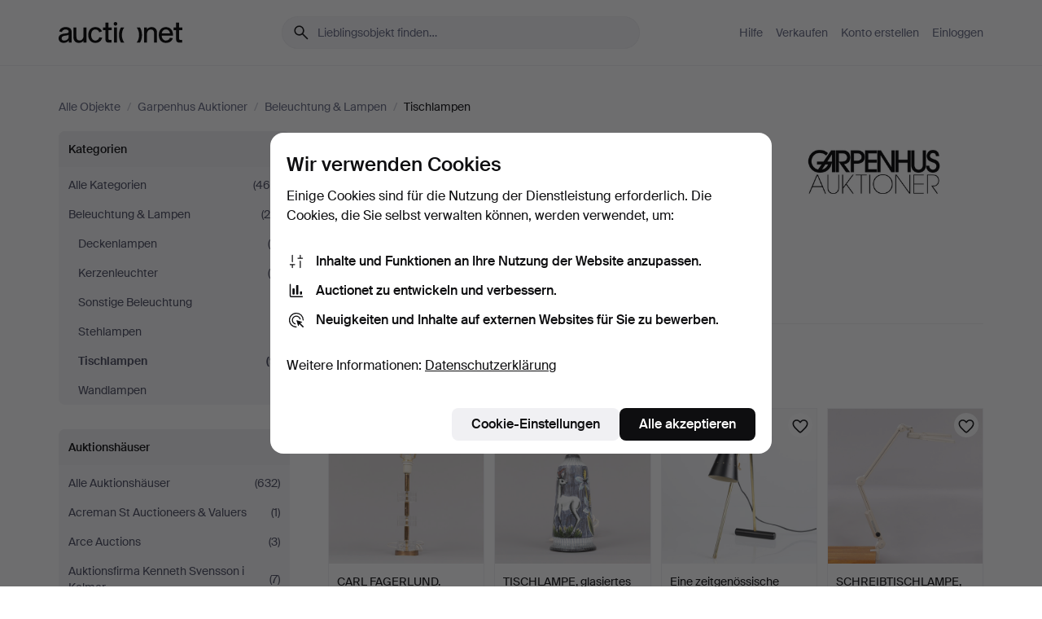

--- FILE ---
content_type: text/html; charset=utf-8
request_url: https://auctionet.com/de/search/125-tischlampen?company_id=4&order=end_asc_active
body_size: 20467
content:
<!DOCTYPE html><html class="env-production" data-controller="product-analytics" lang="de"><head><meta charset="utf-8" /><meta content="ef56d9d6a96209f0ef472b5c53dac58062428c4a" name="revision" /><meta content="width=device-width, initial-scale=1, viewport-fit=cover" name="viewport" /><meta name="csrf-param" content="authenticity_token" />
<meta name="csrf-token" content="1HBTS7jq4nVbdQGcmccAwFoS13Z05Cm8UN5Sp3uONHOb7wv32Vty8-VVJH29zd9rUEkpCGTVcp_gUfUVkbCsDQ" /><meta content="Bei Auctionet finden Sie Online-Auktionen mit Einrichtungsgegenständen, Design, Kunst und Alltagsantiquitäten. Wir vereinen Europas Auktionshäuser. Bieten Sie noch heute bei einer Auktion mit." name="description" /><meta content="Auctionet" property="og:site_name" /><meta content="https://assets.auctionet.com/apple-touch-icon.png" property="og:image" /><meta name="apple-itunes-app" content="app-id=762437955" /><link href="https://auctionet.com/de/search/125-tischlampen?company_id=4&amp;order=end_asc_active" rel="canonical" /><link href="https://auctionet.com/sv/search/125-tischlampen?company_id=4&amp;order=end_asc_active" hreflang="sv" rel="alternate" /><link href="https://auctionet.com/en/search/125-tischlampen?company_id=4&amp;order=end_asc_active" hreflang="en" rel="alternate" /><link href="https://auctionet.com/de/search/125-tischlampen?company_id=4&amp;order=end_asc_active" hreflang="de" rel="alternate" /><link href="https://auctionet.com/es/search/125-tischlampen?company_id=4&amp;order=end_asc_active" hreflang="es" rel="alternate" /><link href="https://auctionet.com/fi/search/125-tischlampen?company_id=4&amp;order=end_asc_active" hreflang="fi" rel="alternate" /><link href="https://auctionet.com/da/search/125-tischlampen?company_id=4&amp;order=end_asc_active" hreflang="da" rel="alternate" /><link rel="stylesheet" href="https://assets.auctionet.com/assets/suisse-505d48d553fe8e29260856637e9959b117641ea8cddf6f14a40d304f7b5e6311.css" /><link rel="stylesheet" href="https://assets.auctionet.com/assets/riccione-3d8813f9cb3bdc85f2aeb0e6875e4a33e03ec13275150d2c55b038fe96a12241.css" /><link href="/favicon.ico" rel="shortcut icon" /><link href="/apple-touch-icon.png" rel="apple-touch-icon" /><link href="https://mastodon.social/@auctionet" rel="me" /><title>Tischlampen bei Garpenhus Auktioner - Auctionet</title><link rel="stylesheet" href="https://assets.auctionet.com/assets/public_theme_auctionet-6416a870564c0851dc83a67eafb3848ba3a0edf80edf5cfef0eb2d48fbde5af8.css" data-turbo-track="reload" /><script>document.documentElement.classList.add("supports-js");</script><script src="https://js.honeybadger.io/v6.11/honeybadger.min.js"></script><script>window.Auctionet = window.Auctionet || {}
Auctionet.turboDrive = true
Auctionet.env = "production"
Auctionet.timeZone = "Eastern Time (US \u0026 Canada)"
Auctionet.onTouchDevice = false

Auctionet.loginPath = "/de/login"
Auctionet.topicastWebsocketUrl = "wss://topicast.auctionet.com/api/broadcast"
Auctionet.liveBiddingFrontendBaseUrl = "https://live-bidding.auctionet.com"

Auctionet.alert = function(opts) {
  if (Auctionet.env !== "production") {
    console.log("Auctionet.alert called with:")
    console.log(JSON.stringify(opts))
  }
  // NOTE: The apps will display browser alerts and know how to parse this
  //       separator format to display the title and message.
  alert(opts.title + "\n\n" + opts.message);
}
Auctionet.callbacksFromApp = {}
Auctionet.posthogAPIHost = "https://eu.i.posthog.com"
Auctionet.posthogAPIKey = "phc_MSlY1ldl6MfmQLmgw6NrIWiuBiFZUzOw00pfT58klVZ"
Auctionet.googleMapsJSApiKey = "AIzaSyBVrEZjPG5-HQns71ONoSkCLxCYW9U8kuc"</script><script>Auctionet.inAppShell = false
Auctionet.googleTagID = "G-6CPP26E9KE"
Auctionet.googleTagManagerID = "GTM-MZXZSW"
Auctionet.customerioSiteID = "53bb414e6c6ea567c2c2"
Auctionet.pinterestTagID = "2613870643713"
Auctionet.metaPixelID = "2058709570997361"</script><script>// To be used with the meta pixel
Auctionet.facebookEventId = "72f64ab3-3f64-4876-8e17-7f0d13c34d72"</script><script>if (Auctionet.env === "production" && window.Honeybadger) {
  Honeybadger.configure({
    apiKey: "hbp_PySSEmPVWjRn21au5idiu0oyPDewth0k4dgI",
    environment: "production",
    enableUncaught: false,
    enableUnhandledRejection: false,
    endpoint: "https://eu-api.honeybadger.io",
  });

  Honeybadger.setContext({
    user_id: null,
    tags: "Marketplace",
  });

  Honeybadger.beforeNotify((notice) => {
    if ([
      "In 'f.getEntriesByType(\"navigation\")', 'f.getEntriesByType' is undefined", // https://caniuse.com/mdn-api_performance_getentriesbytype
      "Can't find variable: AbortController", "AbortController is not defined", // https://caniuse.com/mdn-api_abortcontroller_abortcontroller
      "Navigator.sendBeacon: Beacon URL file:///", // Ignore errors in locally saved files.
      "Beacon URL /cdn-cgi/rum? must be either http:// or https://.", // Ignore errors in locally saved files.
    ].some((message) => notice.message.includes(message))) {
      return false;
    }

    if ([
      "AppleBot", "Applebot", "applebot" // https://support.apple.com/en-us/HT204683 can not access translations
    ].some((substring) => navigator.userAgent.includes(substring))) {
      return false;
    }

    if (notice.url.startsWith("file:///")) { // Ignore errors in locally saved files.
      return false;
    }

    // Ignore PaymentIQ third-party JS errors in a specific place.
    if (
      notice.stack.includes('node_modules/paymentiq-cashier-bootstrapper/dist/cashier.js') && [
        "Cannot read properties of null (reading 'attributes')",
        "null is not an object (evaluating 'document.querySelector(\".piq-cashier-wrapper\").attributes')"
      ].some((substring) => notice.message.includes(substring))
    ) {
      return false;
    }
  });
}</script><script data-turbo-track="reload" src="https://assets.auctionet.com/translations-59343bffe38a796ed8648cfbd516b4cf3fea4869.js"></script><script src="https://assets.auctionet.com/assets/public-40796c36aad044bfcf2a94eb422a7a5e8a439347ca26fb9fbf734d2fc3b060df.js" data-turbo-track="reload"></script></head><body><header class="site-header hide-in-print test-site-header" data-controller="toggle"><div class="site-header__main"><div class="width-container"><div class="site-header__inner"><div class="site-header__top"><div class="site-header__logo"><a href="/de"><span aria-hidden="true" class="svg"><span class="svg__auctionet-logotype"><svg viewBox="0 0 456 78" fill="#000000" xmlns="http://www.w3.org/2000/svg">
  <path d="M216.304 6.73133C216.304 3.01353 213.29 -0.00011102 209.572 -0.00011102C205.854 -0.00011102 202.841 3.01353 202.841 6.73133C202.841 10.4491 205.854 13.4628 209.572 13.4628C213.29 13.4628 216.304 10.4491 216.304 6.73133Z"/>
  <path d="M37.0516 47.0111C35.2582 48.9192 28.6963 49.8629 22.5733 50.6113C16.7536 51.358 10.9889 54.0962 10.9889 60.3194C10.9889 65.6487 14.621 68.4457 20.4686 68.4457C27.7554 68.4457 37.0516 64.3635 37.0516 53.7375V47.0111ZM37.1607 75.705L37.1624 68.2677C33.4194 74.4584 25.0401 76.9627 18.3948 76.9627C8.40173 76.9627 0 70.6337 0 60.3239C0 48.2766 8.85176 43.9012 23.7062 42.4151C34.3223 41.3331 37.0516 39.4714 37.0516 35.959C37.0516 31.0148 33.8459 27.5753 25.3479 27.5753C19.6251 27.5753 13.988 30.3997 11.9617 36.9531L2.11079 34.6694C4.55462 24.6999 13.8234 18.7554 25.766 18.7554C41.9185 18.7554 47.8294 26.4283 47.8294 35.7474V75.705H37.1607Z"/>
  <path d="M91.8616 68.3691C87.6148 74.5419 81.3692 76.9678 74.5353 76.9678C64.4499 76.9678 54.8145 71.0239 54.8145 56.9538V20.0261H65.5923V53.7017C65.5923 64.1856 69.9074 67.9465 77.9106 67.9465C84.9365 67.9465 91.7558 62.0625 91.7558 50.6377V20.0261H102.534V75.7011L91.8655 75.7084L91.8616 68.3691Z"/>
  <path d="M325.493 27.3917C329.74 21.2189 335.985 18.793 342.819 18.793C352.905 18.793 362.54 24.7369 362.54 38.8071V75.7348H351.762V42.0592C351.762 31.5752 347.447 27.8143 339.444 27.8143C332.418 27.8143 325.599 33.6983 325.599 45.1232V75.7348H314.82V20.0597L325.489 20.0524L325.493 27.3917Z"/>
  <path d="M135.413 68.2478C145.37 68.2478 148.69 60.7311 149.882 56.2598L160.775 57.92C158.646 65.7217 151.795 76.9669 135.413 76.9669C119.541 76.9669 109.102 65.382 109.102 47.8637C109.102 30.3438 119.545 18.76 135.422 18.76C151.598 18.76 157.812 29.8121 159.606 34.6275L149.544 37.9479C148.37 34.6919 145.072 27.4779 135.423 27.4779C126.072 27.4779 120.091 35.2248 120.091 47.8637C120.091 60.5033 126.067 68.249 135.413 68.249V68.2478Z"/>
  <path d="M380.2 42.2794H410.404C409.566 34.5516 404.736 27.5118 395.201 27.5118C385.868 27.5118 381.039 34.5516 380.2 42.2794ZM420.972 59.5328C418.431 67.5539 411.671 77.0017 395.303 77.0017C379.641 77.0017 369.106 65.3155 369.106 47.9944C369.106 30.479 379.237 18.7939 395.202 18.7939C411.369 18.7939 422.733 30.5803 421.298 50.4891H379.994C380.31 60.6378 386.071 68.2827 395.303 68.2827C404.939 68.2827 408.694 62.1602 410.089 58.1799L420.972 59.5328Z"/>
  <path d="M214.96 20.0258L214.96 75.7015H204.183V20.0258H214.96Z"/>
  <path d="M450.074 66.0157C451.276 66.0157 453.805 66.0196 455.38 65.9429V75.6997C454.197 75.805 450.17 75.9108 447.432 75.9108C437.614 75.9108 433.032 73.5722 433.032 63.6748V29.6857H423.846V20.0246H433.032V2.21425H443.81V20.0246H455.999L456 29.6857H443.81V60.2274C443.81 65.4324 445.787 66.0146 450.074 66.0146V66.0157Z"/>
  <path d="M189.726 65.9819C190.928 65.9819 193.456 65.9858 195.032 65.9091V75.6659C193.848 75.7712 189.821 75.877 187.084 75.877C177.265 75.877 172.683 73.5384 172.683 63.641V29.6519H163.498V19.9908H172.683V2.18044H183.461V19.9908H195.651L195.651 29.6519H183.461V60.1936C183.461 65.3986 185.438 65.9807 189.726 65.9807V65.9819Z"/>
  <path d="M241.895 75.7351C242.036 75.7351 242.113 75.575 242.025 75.4658C236.321 68.3722 233.146 58.6317 233.146 47.8981C233.146 37.1634 236.322 27.4228 242.025 20.3292C242.113 20.2195 242.037 20.0594 241.897 20.0594H229.661C224.973 28.2249 222.449 37.8429 222.449 47.8981C222.449 57.9527 224.973 67.5701 229.661 75.7351H241.895Z"/>
  <path d="M287.866 75.7351C287.726 75.7351 287.649 75.575 287.737 75.4658C293.441 68.3722 296.616 58.6317 296.616 47.8981C296.616 37.1634 293.44 27.4228 287.736 20.3292C287.648 20.2195 287.725 20.0594 287.865 20.0594H300.1C304.788 28.2249 307.313 37.8429 307.313 47.8981C307.313 57.9527 304.789 67.5701 300.101 75.7351H287.866Z"/>
</svg></span></span><span class="sr-only test-sr-only">Auctionet.com</span></a></div><div class="site-header__search-top"><form class="site-search test-site-search" data-controller="turbo-get-form site-search" data-site-search-drop-template-value="&lt;div class=&quot;site-header__search__dropdown__option js-site-search-drop-option test-active-search-option test-search-dropdown-option-active current&quot; data-event_id=&quot;&quot; data-name=&quot;Laufende&quot; data-value=&quot;active&quot;&gt;Suche unter &lt;strong&gt;laufende&lt;/strong&gt; Auktionen&lt;/div&gt;&lt;div class=&quot;site-header__search__dropdown__option js-site-search-drop-option test-search-dropdown-option-ended&quot; data-event_id=&quot;&quot; data-name=&quot;Beendete&quot; data-value=&quot;ended&quot;&gt;Suche unter &lt;strong&gt;beendete&lt;/strong&gt; Auktionen&lt;/div&gt;" action="/de/search/125-tischlampen" accept-charset="UTF-8" method="get"><div class="site-search__inner"><input type="hidden" name="event_id" value="" class="test-site-search-hidden-field" data-original-value="" data-site-search-target="eventIdField" /><input type="hidden" name="company_id" value="4" class="test-site-search-hidden-field" data-original-value="4" /><input type="hidden" name="order" value="end_asc_active" class="test-site-search-hidden-field" data-original-value="end_asc_active" /><input type="hidden" name="is" class="test-site-search-hidden-field" data-original-value="" data-site-search-target="isField" /><span aria-hidden="true" class="material-icon material-icon--name-search site-search__icon"><svg xmlns="http://www.w3.org/2000/svg" viewBox="0 0 20 20"><path d="M15.792 16.688 11.083 12q-.687.542-1.489.802t-1.615.26q-2.146 0-3.646-1.479t-1.5-3.625q0-2.125 1.5-3.635 1.5-1.511 3.646-1.511 2.125 0 3.604 1.5t1.479 3.646q0 .854-.25 1.657-.25.802-.791 1.447l4.708 4.73q.188.187.177.448-.01.26-.198.448-.208.208-.468.208-.261 0-.448-.208Zm-7.813-4.959q1.563 0 2.656-1.104 1.094-1.104 1.094-2.667 0-1.583-1.083-2.698-1.084-1.114-2.667-1.114-1.604 0-2.708 1.114-1.104 1.115-1.104 2.698 0 1.584 1.104 2.677 1.104 1.094 2.708 1.094Z"/></svg></span><input autocapitalize="off" class="form__input--search site-search__query test-search-field" name="q" placeholder="Lieblingsobjekt finden…" type="search" /><div class="site-search__scope-select-and-submit"><button class="site-search__scope-select test-search-dropdown" data-site-search-target="dropTrigger" type="button">Laufende<span aria-hidden="true" class="material-icon material-icon--name-unfold_more"><svg xmlns="http://www.w3.org/2000/svg" viewBox="0 0 20 20"><path d="M6.979 6.792q-.208-.209-.208-.459t.208-.458l2.459-2.458q.124-.125.27-.188.146-.062.292-.062t.292.062q.146.063.27.188l2.459 2.458q.208.208.208.458t-.208.459q-.188.187-.438.187t-.458-.187L10 4.667 7.896 6.771q-.208.208-.469.208-.26 0-.448-.187ZM10 16.875q-.146 0-.292-.063-.146-.062-.27-.187l-2.459-2.458q-.208-.209-.208-.459t.208-.437q.188-.209.438-.209t.458.209L10 15.396l2.104-2.125q.208-.209.469-.209.26 0 .448.209.208.187.208.437t-.208.459l-2.459 2.458q-.124.125-.27.187-.146.063-.292.063Z"/></svg></span></button><button class="button button--small site-search__submit" type="submit"><span class="site-search__submit-text">Suchen</span><span aria-hidden="true" class="material-icon material-icon--name-arrow_forward site-search__submit-icon"><svg xmlns="http://www.w3.org/2000/svg" viewBox="0 0 20 20"><path d="M9.542 15.896q-.23-.229-.23-.469 0-.239.209-.469l4.312-4.291H4.312q-.25 0-.458-.198-.208-.198-.208-.469 0-.271.208-.469.208-.198.458-.198h9.521L9.521 5.062q-.209-.229-.209-.479 0-.25.23-.479.229-.208.458-.208t.458.208l5.313 5.334q.146.124.208.27.063.146.063.292t-.063.292q-.062.146-.208.27l-5.313 5.334q-.229.208-.458.208t-.458-.208Z"/></svg></span></button></div></div></form></div><div class="site-header__nav-top"><nav class="site-nav"><ul class="site-nav__list"><li class="site-nav__item"><a class="site-nav__link" href="/de/help">Hilfe</a></li><li class="site-nav__item"><a class="site-nav__link" href="/de/sell">Verkaufen</a></li><li class="site-nav__item"><a class="site-nav__link" href="/de/signup?go_to=%2Fde%2Fsearch%2F125-tischlampen%3Fcompany_id%3D4%26order%3Dend_asc_active&amp;signup_company_id=4">Konto erstellen</a></li><li class="site-nav__item"><a class="site-nav__link" href="/de/login?go_to=%2Fde%2Fsearch%2F125-tischlampen%3Fcompany_id%3D4%26order%3Dend_asc_active">Einloggen</a></li></ul></nav></div><div class="site-header__toggle-buttons"><button aria-expanded="false" class="site-header__toggle-menu" data-action="toggle#toggle" data-toggle-id-param="site-header-nav-bottom" data-toggle-target="trigger" id="site-header-toggle-nav-bottom"><span class="site-header__toggle-menu--menu"><span aria-hidden="true" class="material-icon material-icon--name-menu"><svg xmlns="http://www.w3.org/2000/svg" viewBox="0 0 20 20"><path d="M3.375 14.688q-.271 0-.469-.198-.198-.198-.198-.469 0-.25.198-.459.198-.208.469-.208h13.25q.271 0 .469.208.198.209.198.459 0 .271-.198.469-.198.198-.469.198Zm0-4.021q-.271 0-.469-.198-.198-.198-.198-.469 0-.271.198-.469.198-.198.469-.198h13.25q.271 0 .469.198.198.198.198.469 0 .271-.198.469-.198.198-.469.198Zm0-4.021q-.271 0-.469-.208-.198-.209-.198-.459 0-.271.198-.469.198-.198.469-.198h13.25q.271 0 .469.198.198.198.198.469 0 .25-.198.459-.198.208-.469.208Z"/></svg></span></span><span class="site-header__toggle-menu--close"><span aria-hidden="true" class="material-icon material-icon--name-close"><svg xmlns="http://www.w3.org/2000/svg" viewBox="0 0 20 20"><path d="m10 10.938-4.167 4.166q-.187.188-.448.188-.26 0-.468-.209-.209-.208-.209-.468 0-.261.209-.469L9.062 10 4.896 5.833q-.188-.187-.188-.458t.209-.479q.208-.208.468-.208.261 0 .469.208L10 9.062l4.167-4.166q.187-.188.458-.198.271-.01.479.198.208.208.208.469 0 .26-.208.468L10.938 10l4.166 4.167q.188.187.198.448.01.26-.198.468-.208.209-.469.209-.26 0-.468-.209Z"/></svg></span></span></button></div></div><div class="site-header__nav-bottom" data-toggle-hidden="true" data-toggle-target="visibleWhenExpanded" id="site-header-nav-bottom"><nav class="site-nav"><ul class="site-nav__list"><li class="site-nav__item"><a class="site-nav__link" href="/de/help">Hilfe</a></li><li class="site-nav__item"><a class="site-nav__link" href="/de/sell">Verkaufen</a></li><li class="site-nav__item"><a class="site-nav__link" href="/de/signup?go_to=%2Fde%2Fsearch%2F125-tischlampen%3Fcompany_id%3D4%26order%3Dend_asc_active&amp;signup_company_id=4">Konto erstellen</a></li><li class="site-nav__item"><a class="site-nav__link" href="/de/login?go_to=%2Fde%2Fsearch%2F125-tischlampen%3Fcompany_id%3D4%26order%3Dend_asc_active">Einloggen</a></li></ul></nav></div><div class="site-header__search-bottom" data-toggle-hidden="false" data-toggle-target="" id="site-header-search-bottom"><form class="site-search test-site-search" data-controller="turbo-get-form site-search" data-site-search-drop-template-value="&lt;div class=&quot;site-header__search__dropdown__option js-site-search-drop-option test-active-search-option test-search-dropdown-option-active current&quot; data-event_id=&quot;&quot; data-name=&quot;Laufende&quot; data-value=&quot;active&quot;&gt;Suche unter &lt;strong&gt;laufende&lt;/strong&gt; Auktionen&lt;/div&gt;&lt;div class=&quot;site-header__search__dropdown__option js-site-search-drop-option test-search-dropdown-option-ended&quot; data-event_id=&quot;&quot; data-name=&quot;Beendete&quot; data-value=&quot;ended&quot;&gt;Suche unter &lt;strong&gt;beendete&lt;/strong&gt; Auktionen&lt;/div&gt;" action="/de/search/125-tischlampen" accept-charset="UTF-8" method="get"><div class="site-search__inner"><input type="hidden" name="event_id" value="" class="test-site-search-hidden-field" data-original-value="" data-site-search-target="eventIdField" /><input type="hidden" name="company_id" value="4" class="test-site-search-hidden-field" data-original-value="4" /><input type="hidden" name="order" value="end_asc_active" class="test-site-search-hidden-field" data-original-value="end_asc_active" /><input type="hidden" name="is" class="test-site-search-hidden-field" data-original-value="" data-site-search-target="isField" /><span aria-hidden="true" class="material-icon material-icon--name-search site-search__icon"><svg xmlns="http://www.w3.org/2000/svg" viewBox="0 0 20 20"><path d="M15.792 16.688 11.083 12q-.687.542-1.489.802t-1.615.26q-2.146 0-3.646-1.479t-1.5-3.625q0-2.125 1.5-3.635 1.5-1.511 3.646-1.511 2.125 0 3.604 1.5t1.479 3.646q0 .854-.25 1.657-.25.802-.791 1.447l4.708 4.73q.188.187.177.448-.01.26-.198.448-.208.208-.468.208-.261 0-.448-.208Zm-7.813-4.959q1.563 0 2.656-1.104 1.094-1.104 1.094-2.667 0-1.583-1.083-2.698-1.084-1.114-2.667-1.114-1.604 0-2.708 1.114-1.104 1.115-1.104 2.698 0 1.584 1.104 2.677 1.104 1.094 2.708 1.094Z"/></svg></span><input autocapitalize="off" class="form__input--search site-search__query test-search-field" name="q" placeholder="Lieblingsobjekt finden…" type="search" /><div class="site-search__scope-select-and-submit"><button class="site-search__scope-select test-search-dropdown" data-site-search-target="dropTrigger" type="button">Laufende<span aria-hidden="true" class="material-icon material-icon--name-unfold_more"><svg xmlns="http://www.w3.org/2000/svg" viewBox="0 0 20 20"><path d="M6.979 6.792q-.208-.209-.208-.459t.208-.458l2.459-2.458q.124-.125.27-.188.146-.062.292-.062t.292.062q.146.063.27.188l2.459 2.458q.208.208.208.458t-.208.459q-.188.187-.438.187t-.458-.187L10 4.667 7.896 6.771q-.208.208-.469.208-.26 0-.448-.187ZM10 16.875q-.146 0-.292-.063-.146-.062-.27-.187l-2.459-2.458q-.208-.209-.208-.459t.208-.437q.188-.209.438-.209t.458.209L10 15.396l2.104-2.125q.208-.209.469-.209.26 0 .448.209.208.187.208.437t-.208.459l-2.459 2.458q-.124.125-.27.187-.146.063-.292.063Z"/></svg></span></button><button class="button button--small site-search__submit" type="submit"><span class="site-search__submit-text">Suchen</span><span aria-hidden="true" class="material-icon material-icon--name-arrow_forward site-search__submit-icon"><svg xmlns="http://www.w3.org/2000/svg" viewBox="0 0 20 20"><path d="M9.542 15.896q-.23-.229-.23-.469 0-.239.209-.469l4.312-4.291H4.312q-.25 0-.458-.198-.208-.198-.208-.469 0-.271.208-.469.208-.198.458-.198h9.521L9.521 5.062q-.209-.229-.209-.479 0-.25.23-.479.229-.208.458-.208t.458.208l5.313 5.334q.146.124.208.27.063.146.063.292t-.063.292q-.062.146-.208.27l-5.313 5.334q-.229.208-.458.208t-.458-.208Z"/></svg></span></button></div></div></form></div></div></div></div></header><div class="site-content"><div class="width-container"><noscript><div class="message message--centered message--outside-content-box message--alert test-message-alert "><span aria-hidden="true" class="material-icon material-icon--name-warning material-icon--yellow vertical-align-middle "><svg xmlns="http://www.w3.org/2000/svg" viewBox="0 0 20 20"><path d="M10.021 10.458Zm-7.083 6.625q-.459 0-.698-.395-.24-.396-.011-.792L9.312 3.688q.25-.396.688-.396.438 0 .688.396l7.083 12.208q.229.396-.011.792-.239.395-.698.395Zm7.083-8.562q-.271 0-.469.198-.198.198-.198.469v2.75q0 .25.198.458.198.208.469.208.271 0 .469-.208.198-.208.198-.458v-2.75q0-.271-.198-.469-.198-.198-.469-.198Zm0 6.312q.291 0 .5-.208.208-.208.208-.5 0-.292-.208-.5-.209-.208-.5-.208-.292 0-.5.208-.209.208-.209.5 0 .292.209.5.208.208.5.208Zm-6.167.917h12.292L10 5.167Z"/></svg></span> Guten Tag, JavaScript scheint deaktiviert zu sein. Ohne JavaScript steht Ihnen allerdings nicht die volle Funktionalität dieser Website zur Verfügung.</div></noscript><ul class="breadcrumbs hide-in-print test-breadcrumbs breadcrumbs--unimportant" itemscope="" itemtype="http://schema.org/BreadcrumbList"><li itemprop="itemListElement" itemscope="itemscope" itemtype="http://schema.org/ListItem"><a itemprop="item" href="/de/search"><span itemprop="name">Alle Objekte</span></a><meta content="1" itemprop="position" /></li><li><span class="divider"> / </span></li><li itemprop="itemListElement" itemscope="itemscope" itemtype="http://schema.org/ListItem"><a itemprop="item" href="/de/search?company_id=4"><span itemprop="name">Garpenhus Auktioner</span></a><meta content="2" itemprop="position" /></li><li><span class="divider"> / </span></li><li itemprop="itemListElement" itemscope="itemscope" itemtype="http://schema.org/ListItem"><a itemprop="item" href="/de/search/1-beleuchtung-lampen?company_id=4"><span itemprop="name">Beleuchtung &amp; Lampen</span></a><meta content="3" itemprop="position" /></li><li><span class="divider"> / </span></li><li class="active" itemprop="itemListElement" itemscope="itemscope" itemtype="http://schema.org/ListItem"><span><span itemprop="name">Tischlampen</span></span><meta content="4" itemprop="position" /></li></ul><div class="site-content__inner site-content__inner--marginless-on-small-displays"><h1 class="sr-only">Tischlampen bei Garpenhus Auktioner</h1><script>(function() {
  var path = "/de/my/saved_searches?category_id=125-tischlampen\u0026company_id=4\u0026order=end_asc_active\u0026toggle=true"
  var addErrorMessage = "Ihre Suche konnte nicht gespeichert werden. Versuchen Sie es nochmals."
  var removeErrorMessage = "Ihre gespeicherte Suche konnte nicht gelöscht werden. Bitte versuchen Sie es nochmals."

  Auctionet.callbacksFromApp.saveSearch = function() {
    if (!Auctionet.isBuyerLoggedIn) {
      Auctionet.postMessageToApp({ action: "undoTogglingSaveSearch" });
      Auctionet.showLoginThatPerformsAction("save");
      return;
    }

    $.ajax({ url: path, method: "post", error: function() {
      Auctionet.postMessageToApp({ action: "errorTogglingSaveSearch", params: { message: addErrorMessage } });
    }});
  };

  Auctionet.callbacksFromApp.unsaveSearch = function() {
    $.ajax({ url: path, method: "delete", error: function() {
      Auctionet.postMessageToApp({ action: "errorTogglingSaveSearch", params: { message: removeErrorMessage } });
    }});

    // If you go from the list of saved searches to a saved search, then un-save it and then go back, that list should update.
    Turbo.clearCache();
  };
})();</script><div data-controller="toggle-class" data-toggle-class-toggle-class-value="search-page__filters--visible-on-small-displays"><a class="search-page__filter-toggle site-content__inner--marginless-on-small-displays__padded-away-from-margin" data-action="toggle-class#toggle" href="#"><span aria-hidden="true" class="material-icon material-icon--name-filter_alt vertical-align-middle"><svg xmlns="http://www.w3.org/2000/svg" viewBox="0 0 20 20"><path d="M11.25 10.688v4.833q0 .312-.208.521-.209.208-.521.208H9.479q-.312 0-.521-.208-.208-.209-.208-.521v-4.833L4.083 4.771q-.229-.333-.062-.677.167-.344.562-.344h10.834q.395 0 .562.344.167.344-.062.677ZM10 10.125l3.958-5.042H6.042Zm0 0Z"/></svg></span> <span class="hide-in-apps">Filtrieren</span><span class="only-show-in-apps">Filtrieren und sortieren</span></a><div class="menu-box-container"><div class="menu-box-container__filters search-page__filters test-facets" data-toggle-class-target="target"><nav class="menu-box" data-controller="toggle-class" data-toggle-class-target="target" data-toggle-class-toggle-class-value="is-expanded"><h2 class="menu-box__header" data-action="click-&gt;toggle-class#toggle">Kategorien<span aria-hidden="true" class="material-icon material-icon--name-expand_more box-toggle"><svg xmlns="http://www.w3.org/2000/svg" viewBox="0 0 20 20"><path d="M10 12.208q-.146 0-.292-.052t-.27-.198L5.75 8.292q-.188-.209-.177-.49.01-.281.198-.469.229-.208.479-.198.25.011.458.198L10 10.646l3.312-3.292q.188-.208.438-.208t.479.208q.209.208.209.479t-.209.459l-3.667 3.666q-.124.146-.27.198-.146.052-.292.052Z"/></svg></span></h2><ul class="menu-box__items"><li class="menu-box__item menu-box__item--all"><a class="menu-box__link" href="/de/search?company_id=4&amp;order=end_asc_active"><span class="menu-box__link__text">Alle Kategorien</span> <span class="menu-box__link__count">(465)</span></a></li><li class="menu-box__item"><a class="menu-box__link" href="/de/search/1-beleuchtung-lampen?company_id=4&amp;order=end_asc_active"><span class="menu-box__link__text">Beleuchtung &amp; Lampen</span> <span class="menu-box__link__count">(20)</span></a><ul class="menu-box__children"><li class="menu-box__item"><a class="menu-box__link" href="/de/search/3-deckenlampen?company_id=4&amp;order=end_asc_active"><span class="menu-box__link__text">Deckenlampen</span> <span class="menu-box__link__count">(4)</span></a></li><li class="menu-box__item"><a class="menu-box__link" href="/de/search/4-kerzenleuchter?company_id=4&amp;order=end_asc_active"><span class="menu-box__link__text">Kerzenleuchter</span> <span class="menu-box__link__count">(4)</span></a></li><li class="menu-box__item"><a class="menu-box__link" href="/de/search/5-sonstige-beleuchtung?company_id=4&amp;order=end_asc_active"><span class="menu-box__link__text">Sonstige Beleuchtung</span> <span class="menu-box__link__count">(1)</span></a></li><li class="menu-box__item"><a class="menu-box__link" href="/de/search/2-stehlampen?company_id=4&amp;order=end_asc_active"><span class="menu-box__link__text">Stehlampen</span> <span class="menu-box__link__count">(1)</span></a></li><li class="menu-box__item is-active"><a class="menu-box__link" href="/de/search/125-tischlampen?company_id=4&amp;order=end_asc_active"><span class="menu-box__link__text">Tischlampen</span> <span class="menu-box__link__count">(9)</span></a></li><li class="menu-box__item"><a class="menu-box__link" href="/de/search/124-wandlampen?company_id=4&amp;order=end_asc_active"><span class="menu-box__link__text">Wandlampen</span> <span class="menu-box__link__count">(1)</span></a></li></ul></li></ul></nav><nav class="menu-box test-search-companies-box" data-controller="toggle-class" data-toggle-class-target="target" data-toggle-class-toggle-class-value="is-expanded"><h2 class="menu-box__header" data-action="click-&gt;toggle-class#toggle">Auktionshäuser<span aria-hidden="true" class="material-icon material-icon--name-expand_more box-toggle"><svg xmlns="http://www.w3.org/2000/svg" viewBox="0 0 20 20"><path d="M10 12.208q-.146 0-.292-.052t-.27-.198L5.75 8.292q-.188-.209-.177-.49.01-.281.198-.469.229-.208.479-.198.25.011.458.198L10 10.646l3.312-3.292q.188-.208.438-.208t.479.208q.209.208.209.479t-.209.459l-3.667 3.666q-.124.146-.27.198-.146.052-.292.052Z"/></svg></span></h2><ul class="menu-box__items"><li class="menu-box__item menu-box__item--all"><a class="menu-box__link" href="/de/search/125-tischlampen?order=end_asc_active"><span class="menu-box__link__text">Alle Auktionshäuser</span> <span class="menu-box__link__count">(632)</span></a></li><li class="menu-box__item"><a class="menu-box__link" href="/de/search/125-tischlampen?company_id=414&amp;order=end_asc_active"><span class="menu-box__link__text">Acreman St Auctioneers &amp; Valuers</span> <span class="menu-box__link__count">(1)</span></a></li><li class="menu-box__item"><a class="menu-box__link" href="/de/search/125-tischlampen?company_id=491&amp;order=end_asc_active"><span class="menu-box__link__text">Arce Auctions</span> <span class="menu-box__link__count">(3)</span></a></li><li class="menu-box__item"><a class="menu-box__link" href="/de/search/125-tischlampen?company_id=398&amp;order=end_asc_active"><span class="menu-box__link__text">Auktionsfirma Kenneth Svensson i Kalmar</span> <span class="menu-box__link__count">(7)</span></a></li><li class="menu-box__item"><a class="menu-box__link" href="/de/search/125-tischlampen?company_id=408&amp;order=end_asc_active"><span class="menu-box__link__text">Auktionshaus Stuber&#39;s Hammerschlag</span> <span class="menu-box__link__count">(2)</span></a></li><li class="menu-box__item"><a class="menu-box__link" href="/de/search/125-tischlampen?company_id=1&amp;order=end_asc_active"><span class="menu-box__link__text">Auktionshuset Kolonn</span> <span class="menu-box__link__count">(14)</span></a></li><li class="menu-box__item"><a class="menu-box__link" href="/de/search/125-tischlampen?company_id=407&amp;order=end_asc_active"><span class="menu-box__link__text">Auktionshuset STO Bohuslän</span> <span class="menu-box__link__count">(15)</span></a></li><li class="menu-box__item"><a class="menu-box__link" href="/de/search/125-tischlampen?company_id=46&amp;order=end_asc_active"><span class="menu-box__link__text">Auktionshuset Thelin &amp; Johansson</span> <span class="menu-box__link__count">(4)</span></a></li><li class="menu-box__item"><a class="menu-box__link" href="/de/search/125-tischlampen?company_id=411&amp;order=end_asc_active"><span class="menu-box__link__text">Auktionshuset Thörner &amp; Ek</span> <span class="menu-box__link__count">(5)</span></a></li><li class="menu-box__item"><a class="menu-box__link" href="/de/search/125-tischlampen?company_id=487&amp;order=end_asc_active"><span class="menu-box__link__text">Auktionskammaren Sydost Kalmar</span> <span class="menu-box__link__count">(6)</span></a></li><li class="menu-box__item"><a class="menu-box__link" href="/de/search/125-tischlampen?company_id=324&amp;order=end_asc_active"><span class="menu-box__link__text">Auktionsmagasinet Vänersborg</span> <span class="menu-box__link__count">(11)</span></a></li><li class="menu-box__item"><a class="menu-box__link" href="/de/search/125-tischlampen?company_id=6&amp;order=end_asc_active"><span class="menu-box__link__text">Auktionsverket Engelholm</span> <span class="menu-box__link__count">(3)</span></a></li><li class="menu-box__item"><a class="menu-box__link" href="/de/search/125-tischlampen?company_id=223&amp;order=end_asc_active"><span class="menu-box__link__text">Balclis</span> <span class="menu-box__link__count">(2)</span></a></li><li class="menu-box__item"><a class="menu-box__link" href="/de/search/125-tischlampen?company_id=248&amp;order=end_asc_active"><span class="menu-box__link__text">Barcelona Auctions</span> <span class="menu-box__link__count">(3)</span></a></li><li class="menu-box__item"><a class="menu-box__link" href="/de/search/125-tischlampen?company_id=566&amp;order=end_asc_active"><span class="menu-box__link__text">Bidstrup Auktioner</span> <span class="menu-box__link__count">(5)</span></a></li><li class="menu-box__item"><a class="menu-box__link" href="/de/search/125-tischlampen?company_id=365&amp;order=end_asc_active"><span class="menu-box__link__text">Bishop &amp; Miller</span> <span class="menu-box__link__count">(1)</span></a></li><li class="menu-box__item"><a class="menu-box__link" href="/de/search/125-tischlampen?company_id=323&amp;order=end_asc_active"><span class="menu-box__link__text">Björnssons Auktionskammare</span> <span class="menu-box__link__count">(7)</span></a></li><li class="menu-box__item"><a class="menu-box__link" href="/de/search/125-tischlampen?company_id=325&amp;order=end_asc_active"><span class="menu-box__link__text">Borås Auktionshall</span> <span class="menu-box__link__count">(1)</span></a></li><li class="menu-box__item"><a class="menu-box__link" href="/de/search/125-tischlampen?company_id=320&amp;order=end_asc_active"><span class="menu-box__link__text">Chalkwell Auctions</span> <span class="menu-box__link__count">(6)</span></a></li><li class="menu-box__item"><a class="menu-box__link" href="/de/search/125-tischlampen?company_id=67&amp;order=end_asc_active"><span class="menu-box__link__text">Colombos</span> <span class="menu-box__link__count">(6)</span></a></li><li class="menu-box__item"><a class="menu-box__link" href="/de/search/125-tischlampen?company_id=283&amp;order=end_asc_active"><span class="menu-box__link__text">Crafoord Auktioner Malmö</span> <span class="menu-box__link__count">(8)</span></a></li><li class="menu-box__item"><a class="menu-box__link" href="/de/search/125-tischlampen?company_id=232&amp;order=end_asc_active"><span class="menu-box__link__text">Crafoord Auktioner Stockholm</span> <span class="menu-box__link__count">(6)</span></a></li><li class="menu-box__item"><a class="menu-box__link" href="/de/search/125-tischlampen?company_id=189&amp;order=end_asc_active"><span class="menu-box__link__text">Ekenbergs</span> <span class="menu-box__link__count">(5)</span></a></li><li class="menu-box__item"><a class="menu-box__link" href="/de/search/125-tischlampen?company_id=405&amp;order=end_asc_active"><span class="menu-box__link__text">Formstad Auktioner</span> <span class="menu-box__link__count">(11)</span></a></li><li class="menu-box__item is-active"><a class="menu-box__link" href="/de/search/125-tischlampen?company_id=4&amp;order=end_asc_active"><span class="menu-box__link__text">Garpenhus Auktioner</span> <span class="menu-box__link__count">(9)</span></a></li><li class="menu-box__item"><a class="menu-box__link" href="/de/search/125-tischlampen?company_id=447&amp;order=end_asc_active"><span class="menu-box__link__text">Gomér &amp; Andersson Jönköping</span> <span class="menu-box__link__count">(14)</span></a></li><li class="menu-box__item"><a class="menu-box__link" href="/de/search/125-tischlampen?company_id=9&amp;order=end_asc_active"><span class="menu-box__link__text">Gomér &amp; Andersson Linköping</span> <span class="menu-box__link__count">(9)</span></a></li><li class="menu-box__item"><a class="menu-box__link" href="/de/search/125-tischlampen?company_id=95&amp;order=end_asc_active"><span class="menu-box__link__text">Gomér &amp; Andersson Norrköping</span> <span class="menu-box__link__count">(13)</span></a></li><li class="menu-box__item"><a class="menu-box__link" href="/de/search/125-tischlampen?company_id=234&amp;order=end_asc_active"><span class="menu-box__link__text">Gomér &amp; Andersson Nyköping</span> <span class="menu-box__link__count">(11)</span></a></li><li class="menu-box__item"><a class="menu-box__link" href="/de/search/125-tischlampen?company_id=10&amp;order=end_asc_active"><span class="menu-box__link__text">Göteborgs Auktionsverk</span> <span class="menu-box__link__count">(5)</span></a></li><li class="menu-box__item"><a class="menu-box__link" href="/de/search/125-tischlampen?company_id=231&amp;order=end_asc_active"><span class="menu-box__link__text">Halmstads Auktionskammare</span> <span class="menu-box__link__count">(16)</span></a></li><li class="menu-box__item"><a class="menu-box__link" href="/de/search/125-tischlampen?company_id=326&amp;order=end_asc_active"><span class="menu-box__link__text">Handelslagret Auktionsservice</span> <span class="menu-box__link__count">(9)</span></a></li><li class="menu-box__item"><a class="menu-box__link" href="/de/search/125-tischlampen?company_id=11&amp;order=end_asc_active"><span class="menu-box__link__text">Helsingborgs Auktionskammare</span> <span class="menu-box__link__count">(18)</span></a></li><li class="menu-box__item"><a class="menu-box__link" href="/de/search/125-tischlampen?company_id=227&amp;order=end_asc_active"><span class="menu-box__link__text">Hälsinglands Auktionsverk</span> <span class="menu-box__link__count">(17)</span></a></li><li class="menu-box__item"><a class="menu-box__link" href="/de/search/125-tischlampen?company_id=152&amp;order=end_asc_active"><span class="menu-box__link__text">Höganäs Auktionsverk</span> <span class="menu-box__link__count">(2)</span></a></li><li class="menu-box__item"><a class="menu-box__link" href="/de/search/125-tischlampen?company_id=224&amp;order=end_asc_active"><span class="menu-box__link__text">Höörs Auktionshall</span> <span class="menu-box__link__count">(4)</span></a></li><li class="menu-box__item"><a class="menu-box__link" href="/de/search/125-tischlampen?company_id=49&amp;order=end_asc_active"><span class="menu-box__link__text">Kalmar Auktionsverk</span> <span class="menu-box__link__count">(12)</span></a></li><li class="menu-box__item"><a class="menu-box__link" href="/de/search/125-tischlampen?company_id=243&amp;order=end_asc_active"><span class="menu-box__link__text">Karlstad Hammarö Auktionsverk</span> <span class="menu-box__link__count">(10)</span></a></li><li class="menu-box__item"><a class="menu-box__link" href="/de/search/125-tischlampen?company_id=222&amp;order=end_asc_active"><span class="menu-box__link__text">Kunst- und Auktionshaus Kleinhenz</span> <span class="menu-box__link__count">(1)</span></a></li><li class="menu-box__item"><a class="menu-box__link" href="/de/search/125-tischlampen?company_id=225&amp;order=end_asc_active"><span class="menu-box__link__text">Laholms Auktionskammare</span> <span class="menu-box__link__count">(5)</span></a></li><li class="menu-box__item"><a class="menu-box__link" href="/de/search/125-tischlampen?company_id=319&amp;order=end_asc_active"><span class="menu-box__link__text">Lawrences Auctioneers</span> <span class="menu-box__link__count">(3)</span></a></li><li class="menu-box__item"><a class="menu-box__link" href="/de/search/125-tischlampen?company_id=322&amp;order=end_asc_active"><span class="menu-box__link__text">Limhamns Auktionsbyrå</span> <span class="menu-box__link__count">(12)</span></a></li><li class="menu-box__item"><a class="menu-box__link" href="/de/search/125-tischlampen?company_id=490&amp;order=end_asc_active"><span class="menu-box__link__text">Lots Road Auctions</span> <span class="menu-box__link__count">(12)</span></a></li><li class="menu-box__item"><a class="menu-box__link" href="/de/search/125-tischlampen?company_id=102&amp;order=end_asc_active"><span class="menu-box__link__text">Lysekils Auktionsbyrå</span> <span class="menu-box__link__count">(6)</span></a></li><li class="menu-box__item"><a class="menu-box__link" href="/de/search/125-tischlampen?company_id=524&amp;order=end_asc_active"><span class="menu-box__link__text">Markus Auktioner</span> <span class="menu-box__link__count">(7)</span></a></li><li class="menu-box__item"><a class="menu-box__link" href="/de/search/125-tischlampen?company_id=187&amp;order=end_asc_active"><span class="menu-box__link__text">Norrlands Auktionsverk</span> <span class="menu-box__link__count">(2)</span></a></li><li class="menu-box__item"><a class="menu-box__link" href="/de/search/125-tischlampen?company_id=404&amp;order=end_asc_active"><span class="menu-box__link__text">Palsgaard Kunstauktioner</span> <span class="menu-box__link__count">(87)</span></a></li><li class="menu-box__item"><a class="menu-box__link" href="/de/search/125-tischlampen?company_id=81&amp;order=end_asc_active"><span class="menu-box__link__text">RA Auktionsverket Norrköping</span> <span class="menu-box__link__count">(11)</span></a></li><li class="menu-box__item"><a class="menu-box__link" href="/de/search/125-tischlampen?company_id=321&amp;order=end_asc_active"><span class="menu-box__link__text">Roslagens Auktionsverk</span> <span class="menu-box__link__count">(18)</span></a></li><li class="menu-box__item"><a class="menu-box__link" href="/de/search/125-tischlampen?company_id=412&amp;order=end_asc_active"><span class="menu-box__link__text">Skånes Auktionsverk</span> <span class="menu-box__link__count">(5)</span></a></li><li class="menu-box__item"><a class="menu-box__link" href="/de/search/125-tischlampen?company_id=48&amp;order=end_asc_active"><span class="menu-box__link__text">Stadsauktion Sundsvall</span> <span class="menu-box__link__count">(3)</span></a></li><li class="menu-box__item"><a class="menu-box__link" href="/de/search/125-tischlampen?company_id=236&amp;order=end_asc_active"><span class="menu-box__link__text">Stockholms Auktionsverk Düsseldorf/Neuss</span> <span class="menu-box__link__count">(17)</span></a></li><li class="menu-box__item"><a class="menu-box__link" href="/de/search/125-tischlampen?company_id=238&amp;order=end_asc_active"><span class="menu-box__link__text">Stockholms Auktionsverk Fine Art</span> <span class="menu-box__link__count">(7)</span></a></li><li class="menu-box__item"><a class="menu-box__link" href="/de/search/125-tischlampen?company_id=244&amp;order=end_asc_active"><span class="menu-box__link__text">Stockholms Auktionsverk Hamburg</span> <span class="menu-box__link__count">(5)</span></a></li><li class="menu-box__item"><a class="menu-box__link" href="/de/search/125-tischlampen?company_id=241&amp;order=end_asc_active"><span class="menu-box__link__text">Stockholms Auktionsverk Helsingborg</span> <span class="menu-box__link__count">(4)</span></a></li><li class="menu-box__item"><a class="menu-box__link" href="/de/search/125-tischlampen?company_id=242&amp;order=end_asc_active"><span class="menu-box__link__text">Stockholms Auktionsverk Helsinki</span> <span class="menu-box__link__count">(3)</span></a></li><li class="menu-box__item"><a class="menu-box__link" href="/de/search/125-tischlampen?company_id=237&amp;order=end_asc_active"><span class="menu-box__link__text">Stockholms Auktionsverk Köln</span> <span class="menu-box__link__count">(1)</span></a></li><li class="menu-box__item"><a class="menu-box__link" href="/de/search/125-tischlampen?company_id=239&amp;order=end_asc_active"><span class="menu-box__link__text">Stockholms Auktionsverk Magasin 5</span> <span class="menu-box__link__count">(89)</span></a></li><li class="menu-box__item"><a class="menu-box__link" href="/de/search/125-tischlampen?company_id=240&amp;order=end_asc_active"><span class="menu-box__link__text">Stockholms Auktionsverk Sickla</span> <span class="menu-box__link__count">(21)</span></a></li><li class="menu-box__item"><a class="menu-box__link" href="/de/search/125-tischlampen?company_id=99&amp;order=end_asc_active"><span class="menu-box__link__text">Södermanlands Auktionsverk</span> <span class="menu-box__link__count">(5)</span></a></li><li class="menu-box__item"><a class="menu-box__link" href="/de/search/125-tischlampen?company_id=450&amp;order=end_asc_active"><span class="menu-box__link__text">TOKA Auktionshus</span> <span class="menu-box__link__count">(10)</span></a></li><li class="menu-box__item"><a class="menu-box__link" href="/de/search/125-tischlampen?company_id=72&amp;order=end_asc_active"><span class="menu-box__link__text">Växjö Auktionskammare</span> <span class="menu-box__link__count">(7)</span></a></li><li class="menu-box__item"><a class="menu-box__link" href="/de/search/125-tischlampen?company_id=526&amp;order=end_asc_active"><span class="menu-box__link__text">Woxholt Auktioner</span> <span class="menu-box__link__count">(1)</span></a></li><li class="menu-box__item"><a class="menu-box__link" href="/de/search/125-tischlampen?company_id=413&amp;order=end_asc_active"><span class="menu-box__link__text">Örebro Stadsauktioner</span> <span class="menu-box__link__count">(9)</span></a></li></ul></nav><div class="only-show-in-apps"><form class="search-page__sort-container form form--no-margin" data-controller="turbo-get-form" action="/de/search/125-tischlampen" accept-charset="UTF-8" method="get"><input type="hidden" name="company_id" value="4" /><label class="search-page__sort-and-pagination__sort-label search-page__sort-container__label" for="order">Sortieren</label> <select name="order" id="order" class="search-page__sort-container__select" data-controller="auto-submit-on-change"><option value="bids_count_asc">Kleinste Anzahl Gebote</option>
<option value="bids_count_desc">Größte Anzahl Gebote</option>
<option value="bid_asc">Niedrigstes Gebot</option>
<option value="bid_desc">Höchstes Gebot</option>
<option value="bid_on">Zuletzt abgegebene Gebote</option>
<option selected="selected" value="end_asc_active">Bald endende Auktionen</option>
<option value="estimate_asc">Niedrigster Schätzwert</option>
<option value="estimate_desc">Höchster Schätzwert</option>
<option value="recent">Zuletzt eingegangen</option></select></form></div></div><div class="menu-box-container__main"><div class="search-page__default-header"><div class="header-and-logo hide-in-apps site-content__inner--marginless-on-small-displays__padded-away-from-margin"><div class="header-and-logo__header"><div class="header-and-logo__heading linebreak-words test-search-header-text">Tischlampen bei Garpenhus Auktioner</div></div><div class="header-and-logo__logo"><a href="/de/garpenhus"><img alt="Garpenhus Auktioner" src="https://images.auctionet.com/uploads/mini_auction_company_c45de8daf9.png" /></a></div></div><p class="site-content__inner--marginless-on-small-displays__padded-away-from-margin"><a data-is-saved-class="button--secondary is-saved" data-signup-action="save" title="Wir senden Ihnen eine E-Mail, sobalb neue Objekte eingestellt werden." class="button button--small save-search-toggle js-save-search-toggle-link js-tooltip-below" data-remote="true" rel="nofollow" data-method="post" href="/de/my/saved_searches?category_id=125-tischlampen&amp;company_id=4&amp;order=end_asc_active&amp;toggle=true"><span aria-hidden="true" class="material-icon material-icon--name-bookmark button__icon"><svg xmlns="http://www.w3.org/2000/svg" viewBox="0 0 20 20"><path d="M5.917 14.812 10 13.083l4.083 1.729V4.5q0-.083-.083-.167-.083-.083-.167-.083H6.167q-.084 0-.167.083-.083.084-.083.167Zm-.209 1.584q-.396.187-.76-.052-.365-.24-.365-.677V4.5q0-.667.459-1.125.458-.458 1.125-.458h7.666q.667 0 1.125.458.459.458.459 1.125v11.167q0 .437-.365.677-.364.239-.76.052L10 14.521ZM5.917 4.25h8.166H10Z"/></svg></span><span class="save-search-toggle__saved">Gespeicherte Suche löschen</span><span class="save-search-toggle__unsaved">Suche speichern</span></a></p></div><div class="tabs tabs--big"><ul class="tabs__list"><li class="tabs__list__tab tabs__list__tab--active"><a href="/de/search/125-tischlampen?company_id=4&amp;order=end_asc_active">Laufende Auktionen <span class="tabs__show-on-small-displays">(9)</span><div class="tabs__list__tab__subtext tabs__hide-on-small-displays">9 Objekte</div></a></li><li class="tabs__list__tab"><a class="test-ended-auctions-link" href="/de/search/125-tischlampen?company_id=4&amp;is=ended&amp;order=end_asc_active">Ergebnisse <div class="tabs__list__tab__subtext tabs__hide-on-small-displays">Unser Archiv mit über 4 100 000 Objekten</div></a></li></ul></div><h2 class="sr-only">Laufende Auktionen</h2><div id="results"><div class="test-search-results"><div class="search-page__sort-and-pagination hide-in-apps"><div class="search-page__sort-and-pagination__sort test-search-sort"><form class="search-page__sort-container form form--no-margin" data-controller="turbo-get-form" action="/de/search/125-tischlampen" accept-charset="UTF-8" method="get"><input type="hidden" name="company_id" value="4" /><label class="search-page__sort-and-pagination__sort-label search-page__sort-container__label" for="order">Sortieren</label> <select name="order" id="order" class="search-page__sort-container__select" data-controller="auto-submit-on-change"><option value="bids_count_asc">Kleinste Anzahl Gebote</option>
<option value="bids_count_desc">Größte Anzahl Gebote</option>
<option value="bid_asc">Niedrigstes Gebot</option>
<option value="bid_desc">Höchstes Gebot</option>
<option value="bid_on">Zuletzt abgegebene Gebote</option>
<option selected="selected" value="end_asc_active">Bald endende Auktionen</option>
<option value="estimate_asc">Niedrigster Schätzwert</option>
<option value="estimate_desc">Höchster Schätzwert</option>
<option value="recent">Zuletzt eingegangen</option></select></form></div></div><div data-react-class="ErrorBoundary" data-react-props="{&quot;items&quot;:[{&quot;id&quot;:4825065,&quot;shortTitle&quot;:&quot;CARL FAGERLUND. Tischlampe, RD 1982, Orref…&quot;,&quot;longTitle&quot;:&quot;4825065. CARL FAGERLUND. Tischlampe, RD 1982, Orrefors.&quot;,&quot;highlighted&quot;:false,&quot;catalogNumber&quot;:null,&quot;eventTitle&quot;:null,&quot;auctionId&quot;:8607975,&quot;estimate&quot;:800,&quot;currency&quot;:&quot;SEK&quot;,&quot;showAuctionEndTime&quot;:true,&quot;auctionEndsAtTitle&quot;:&quot;Samstag 24. Januar 2026 kl. 11:26&quot;,&quot;auctionEndTime&quot;:&quot;2 Tage&quot;,&quot;auctionIsEnded&quot;:false,&quot;url&quot;:&quot;/de/4825065-carl-fagerlund-tischlampe-rd-1982-orrefors&quot;,&quot;mainImageUrl&quot;:&quot;https://images.auctionet.com/thumbs/medium_item_4825065_d2a224f163.jpg&quot;,&quot;imageUrls&quot;:[&quot;https://images.auctionet.com/thumbs/medium_item_4825065_d2a224f163.jpg&quot;,&quot;https://images.auctionet.com/thumbs/medium_item_4825065_019fd5e9c3.jpg&quot;,&quot;https://images.auctionet.com/thumbs/medium_item_4825065_3b0c1d10da.jpg&quot;,&quot;https://images.auctionet.com/thumbs/medium_item_4825065_aca17192c5.jpg&quot;,&quot;https://images.auctionet.com/thumbs/medium_item_4825065_5521d7a91e.jpg&quot;],&quot;amountLabel&quot;:&quot;2 Gebote&quot;,&quot;amountValue&quot;:&quot;33 EUR&quot;,&quot;amountTitle&quot;:&quot;Schätzwert: 76 EUR&quot;,&quot;hasMetReserve&quot;:true,&quot;canBeFollowed&quot;:true,&quot;isFollowing&quot;:false},{&quot;id&quot;:4825461,&quot;shortTitle&quot;:&quot;TISCHLAMPE, glasiertes Steingut, Nila-Kera…&quot;,&quot;longTitle&quot;:&quot;4825461. TISCHLAMPE, glasiertes Steingut, Nila-Keramik, Alingsås.&quot;,&quot;highlighted&quot;:false,&quot;catalogNumber&quot;:null,&quot;eventTitle&quot;:null,&quot;auctionId&quot;:8608427,&quot;estimate&quot;:600,&quot;currency&quot;:&quot;SEK&quot;,&quot;showAuctionEndTime&quot;:true,&quot;auctionEndsAtTitle&quot;:&quot;Samstag 24. Januar 2026 kl. 12:26&quot;,&quot;auctionEndTime&quot;:&quot;2 Tage&quot;,&quot;auctionIsEnded&quot;:false,&quot;url&quot;:&quot;/de/4825461-tischlampe-glasiertes-steingut-nila-keramik-alingsas&quot;,&quot;mainImageUrl&quot;:&quot;https://images.auctionet.com/thumbs/medium_item_4825461_7ddb0a0b8c.jpg&quot;,&quot;imageUrls&quot;:[&quot;https://images.auctionet.com/thumbs/medium_item_4825461_7ddb0a0b8c.jpg&quot;,&quot;https://images.auctionet.com/thumbs/medium_item_4825461_93a946aa10.jpg&quot;,&quot;https://images.auctionet.com/thumbs/medium_item_4825461_426b31f83d.jpg&quot;,&quot;https://images.auctionet.com/thumbs/medium_item_4825461_d2b17a649f.jpg&quot;,&quot;https://images.auctionet.com/thumbs/medium_item_4825461_d6b671ed6c.jpg&quot;],&quot;amountLabel&quot;:&quot;Schätzwert&quot;,&quot;amountValue&quot;:&quot;57 EUR&quot;,&quot;amountTitle&quot;:null,&quot;hasMetReserve&quot;:false,&quot;canBeFollowed&quot;:true,&quot;isFollowing&quot;:false},{&quot;id&quot;:4748522,&quot;shortTitle&quot;:&quot;Eine zeitgenössische Tischlampe, Luci Srl,…&quot;,&quot;longTitle&quot;:&quot;4748522. Eine zeitgenössische Tischlampe, Luci Srl, Parma, Italien, „Hook“.&quot;,&quot;highlighted&quot;:false,&quot;catalogNumber&quot;:null,&quot;eventTitle&quot;:null,&quot;auctionId&quot;:8630718,&quot;estimate&quot;:4000,&quot;currency&quot;:&quot;SEK&quot;,&quot;showAuctionEndTime&quot;:true,&quot;auctionEndsAtTitle&quot;:&quot;Mittwoch 28. Januar 2026 kl. 14:16&quot;,&quot;auctionEndTime&quot;:&quot;6 Tage&quot;,&quot;auctionIsEnded&quot;:false,&quot;url&quot;:&quot;/de/4748522-eine-zeitgenossische-tischlampe-luci-srl-parma-italien-hook&quot;,&quot;mainImageUrl&quot;:&quot;https://images.auctionet.com/thumbs/medium_item_4748522_24753007ec.jpg&quot;,&quot;imageUrls&quot;:[&quot;https://images.auctionet.com/thumbs/medium_item_4748522_24753007ec.jpg&quot;,&quot;https://images.auctionet.com/thumbs/medium_item_4748522_69953c287c.jpg&quot;,&quot;https://images.auctionet.com/thumbs/medium_item_4748522_d4275cadc7.jpg&quot;,&quot;https://images.auctionet.com/thumbs/medium_item_4748522_4fb442cf62.jpg&quot;,&quot;https://images.auctionet.com/thumbs/medium_item_4748522_eb90610277.jpg&quot;,&quot;https://images.auctionet.com/thumbs/medium_item_4748522_ad6e482410.jpg&quot;,&quot;https://images.auctionet.com/thumbs/medium_item_4748522_171eb79ef7.jpg&quot;,&quot;https://images.auctionet.com/thumbs/medium_item_4748522_a185df7f99.jpg&quot;,&quot;https://images.auctionet.com/thumbs/medium_item_4748522_554b54a16d.jpg&quot;,&quot;https://images.auctionet.com/thumbs/medium_item_4748522_9885a8e5f5.jpg&quot;,&quot;https://images.auctionet.com/thumbs/medium_item_4748522_07b90f50dd.jpg&quot;,&quot;https://images.auctionet.com/thumbs/medium_item_4748522_22c867a45d.jpg&quot;],&quot;amountLabel&quot;:&quot;Schätzwert&quot;,&quot;amountValue&quot;:&quot;377 EUR&quot;,&quot;amountTitle&quot;:null,&quot;hasMetReserve&quot;:false,&quot;canBeFollowed&quot;:true,&quot;isFollowing&quot;:false},{&quot;id&quot;:4767622,&quot;shortTitle&quot;:&quot;SCHREIBTISCHLAMPE, Prolight, Atelje Lanter…&quot;,&quot;longTitle&quot;:&quot;4767622. SCHREIBTISCHLAMPE, Prolight, Atelje Lantern.&quot;,&quot;highlighted&quot;:false,&quot;catalogNumber&quot;:null,&quot;eventTitle&quot;:null,&quot;auctionId&quot;:8635933,&quot;estimate&quot;:2500,&quot;currency&quot;:&quot;SEK&quot;,&quot;showAuctionEndTime&quot;:true,&quot;auctionEndsAtTitle&quot;:&quot;Donnerstag 29. Januar 2026 kl. 12:03&quot;,&quot;auctionEndTime&quot;:&quot;7 Tage&quot;,&quot;auctionIsEnded&quot;:false,&quot;url&quot;:&quot;/de/4767622-schreibtischlampe-prolight-atelje-lantern&quot;,&quot;mainImageUrl&quot;:&quot;https://images.auctionet.com/thumbs/medium_item_4767622_0f35ab4faf.jpg&quot;,&quot;imageUrls&quot;:[&quot;https://images.auctionet.com/thumbs/medium_item_4767622_0f35ab4faf.jpg&quot;,&quot;https://images.auctionet.com/thumbs/medium_item_4767622_28204cbb8c.jpg&quot;,&quot;https://images.auctionet.com/thumbs/medium_item_4767622_9382793133.jpg&quot;,&quot;https://images.auctionet.com/thumbs/medium_item_4767622_c5260688fa.jpg&quot;,&quot;https://images.auctionet.com/thumbs/medium_item_4767622_5308558212.jpg&quot;],&quot;amountLabel&quot;:&quot;Schätzwert&quot;,&quot;amountValue&quot;:&quot;236 EUR&quot;,&quot;amountTitle&quot;:null,&quot;hasMetReserve&quot;:false,&quot;canBeFollowed&quot;:true,&quot;isFollowing&quot;:false},{&quot;id&quot;:4594074,&quot;shortTitle&quot;:&quot;Tischlampe, Modell Mickey Mouse.&quot;,&quot;longTitle&quot;:&quot;4594074. Tischlampe, Modell Mickey Mouse.&quot;,&quot;highlighted&quot;:false,&quot;catalogNumber&quot;:null,&quot;eventTitle&quot;:null,&quot;auctionId&quot;:8634688,&quot;estimate&quot;:1200,&quot;currency&quot;:&quot;SEK&quot;,&quot;showAuctionEndTime&quot;:true,&quot;auctionEndsAtTitle&quot;:&quot;Donnerstag 29. Januar 2026 kl. 12:20&quot;,&quot;auctionEndTime&quot;:&quot;7 Tage&quot;,&quot;auctionIsEnded&quot;:false,&quot;url&quot;:&quot;/de/4594074-tischlampe-modell-mickey-mouse&quot;,&quot;mainImageUrl&quot;:&quot;https://images.auctionet.com/thumbs/medium_item_4594074_bbd945e634.jpg&quot;,&quot;imageUrls&quot;:[&quot;https://images.auctionet.com/thumbs/medium_item_4594074_bbd945e634.jpg&quot;,&quot;https://images.auctionet.com/thumbs/medium_item_4594074_ee19f57438.jpg&quot;,&quot;https://images.auctionet.com/thumbs/medium_item_4594074_7fe5ff7b15.jpg&quot;,&quot;https://images.auctionet.com/thumbs/medium_item_4594074_f74ea5f77f.jpg&quot;,&quot;https://images.auctionet.com/thumbs/medium_item_4594074_86425db90d.jpg&quot;,&quot;https://images.auctionet.com/thumbs/medium_item_4594074_722f8c8e4d.jpg&quot;,&quot;https://images.auctionet.com/thumbs/medium_item_4594074_7cae67a283.jpg&quot;],&quot;amountLabel&quot;:&quot;Schätzwert&quot;,&quot;amountValue&quot;:&quot;113 EUR&quot;,&quot;amountTitle&quot;:null,&quot;hasMetReserve&quot;:false,&quot;canBeFollowed&quot;:true,&quot;isFollowing&quot;:false},{&quot;id&quot;:4839300,&quot;shortTitle&quot;:&quot;Eine zeitgenössische Tischlampe, Luci Srl,…&quot;,&quot;longTitle&quot;:&quot;4839300. Eine zeitgenössische Tischlampe, Luci Srl, Parma, Italien, „Hook“.&quot;,&quot;highlighted&quot;:false,&quot;catalogNumber&quot;:null,&quot;eventTitle&quot;:null,&quot;auctionId&quot;:8630722,&quot;estimate&quot;:4000,&quot;currency&quot;:&quot;SEK&quot;,&quot;showAuctionEndTime&quot;:true,&quot;auctionEndsAtTitle&quot;:&quot;Donnerstag 29. Januar 2026 kl. 14:02&quot;,&quot;auctionEndTime&quot;:&quot;7 Tage&quot;,&quot;auctionIsEnded&quot;:false,&quot;url&quot;:&quot;/de/4839300-eine-zeitgenossische-tischlampe-luci-srl-parma-italien-hook&quot;,&quot;mainImageUrl&quot;:&quot;https://images.auctionet.com/thumbs/medium_item_4839300_ed9b32e02b.jpg&quot;,&quot;imageUrls&quot;:[&quot;https://images.auctionet.com/thumbs/medium_item_4839300_ed9b32e02b.jpg&quot;,&quot;https://images.auctionet.com/thumbs/medium_item_4839300_dec45ab8db.jpg&quot;,&quot;https://images.auctionet.com/thumbs/medium_item_4839300_19e1308a98.jpg&quot;,&quot;https://images.auctionet.com/thumbs/medium_item_4839300_421c62587b.jpg&quot;,&quot;https://images.auctionet.com/thumbs/medium_item_4839300_0a0aaf1dfe.jpg&quot;,&quot;https://images.auctionet.com/thumbs/medium_item_4839300_4919dd0f17.jpg&quot;,&quot;https://images.auctionet.com/thumbs/medium_item_4839300_e4b3fcd6eb.jpg&quot;,&quot;https://images.auctionet.com/thumbs/medium_item_4839300_01424ac50b.jpg&quot;,&quot;https://images.auctionet.com/thumbs/medium_item_4839300_27e78d5956.jpg&quot;,&quot;https://images.auctionet.com/thumbs/medium_item_4839300_0c91ef5608.jpg&quot;,&quot;https://images.auctionet.com/thumbs/medium_item_4839300_5fd330386d.jpg&quot;,&quot;https://images.auctionet.com/thumbs/medium_item_4839300_23719cf77c.jpg&quot;,&quot;https://images.auctionet.com/thumbs/medium_item_4839300_456a5dfb4d.jpg&quot;,&quot;https://images.auctionet.com/thumbs/medium_item_4839300_2780511796.jpg&quot;,&quot;https://images.auctionet.com/thumbs/medium_item_4839300_84d3f81154.jpg&quot;,&quot;https://images.auctionet.com/thumbs/medium_item_4839300_19744931b0.jpg&quot;,&quot;https://images.auctionet.com/thumbs/medium_item_4839300_9889f52269.jpg&quot;],&quot;amountLabel&quot;:&quot;Schätzwert&quot;,&quot;amountValue&quot;:&quot;377 EUR&quot;,&quot;amountTitle&quot;:null,&quot;hasMetReserve&quot;:false,&quot;canBeFollowed&quot;:true,&quot;isFollowing&quot;:false},{&quot;id&quot;:4767625,&quot;shortTitle&quot;:&quot;SCHREIBTISCHLAMPE, Prolight, Atelje Lanter…&quot;,&quot;longTitle&quot;:&quot;4767625. SCHREIBTISCHLAMPE, Prolight, Atelje Lantern.&quot;,&quot;highlighted&quot;:false,&quot;catalogNumber&quot;:null,&quot;eventTitle&quot;:null,&quot;auctionId&quot;:8635946,&quot;estimate&quot;:2500,&quot;currency&quot;:&quot;SEK&quot;,&quot;showAuctionEndTime&quot;:true,&quot;auctionEndsAtTitle&quot;:&quot;Donnerstag 29. Januar 2026 kl. 15:03&quot;,&quot;auctionEndTime&quot;:&quot;7 Tage&quot;,&quot;auctionIsEnded&quot;:false,&quot;url&quot;:&quot;/de/4767625-schreibtischlampe-prolight-atelje-lantern&quot;,&quot;mainImageUrl&quot;:&quot;https://images.auctionet.com/thumbs/medium_item_4767625_968ea23355.jpg&quot;,&quot;imageUrls&quot;:[&quot;https://images.auctionet.com/thumbs/medium_item_4767625_968ea23355.jpg&quot;,&quot;https://images.auctionet.com/thumbs/medium_item_4767625_f753f18ed8.jpg&quot;,&quot;https://images.auctionet.com/thumbs/medium_item_4767625_95e7bd7459.jpg&quot;,&quot;https://images.auctionet.com/thumbs/medium_item_4767625_e1f63f5a1e.jpg&quot;,&quot;https://images.auctionet.com/thumbs/medium_item_4767625_62aa515e36.jpg&quot;],&quot;amountLabel&quot;:&quot;Schätzwert&quot;,&quot;amountValue&quot;:&quot;236 EUR&quot;,&quot;amountTitle&quot;:null,&quot;hasMetReserve&quot;:false,&quot;canBeFollowed&quot;:true,&quot;isFollowing&quot;:false},{&quot;id&quot;:4810427,&quot;shortTitle&quot;:&quot;TISCHLAMPE, Zed, Light, Design Tommaso Cim…&quot;,&quot;longTitle&quot;:&quot;4810427. TISCHLAMPE, Zed, Light, Design Tommaso Cimini \u0026 Walter Monici.&quot;,&quot;highlighted&quot;:false,&quot;catalogNumber&quot;:null,&quot;eventTitle&quot;:null,&quot;auctionId&quot;:8636374,&quot;estimate&quot;:1500,&quot;currency&quot;:&quot;SEK&quot;,&quot;showAuctionEndTime&quot;:true,&quot;auctionEndsAtTitle&quot;:&quot;Freitag 30. Januar 2026 kl. 12:06&quot;,&quot;auctionEndTime&quot;:&quot;8 Tage&quot;,&quot;auctionIsEnded&quot;:false,&quot;url&quot;:&quot;/de/4810427-tischlampe-zed-light-design-tommaso-cimini-walter-monici&quot;,&quot;mainImageUrl&quot;:&quot;https://images.auctionet.com/thumbs/medium_item_4810427_3f8d351188.jpg&quot;,&quot;imageUrls&quot;:[&quot;https://images.auctionet.com/thumbs/medium_item_4810427_3f8d351188.jpg&quot;,&quot;https://images.auctionet.com/thumbs/medium_item_4810427_3901dd4f7e.jpg&quot;,&quot;https://images.auctionet.com/thumbs/medium_item_4810427_a1800007ab.jpg&quot;,&quot;https://images.auctionet.com/thumbs/medium_item_4810427_73ae9c87ba.jpg&quot;,&quot;https://images.auctionet.com/thumbs/medium_item_4810427_a2aebe9c90.jpg&quot;],&quot;amountLabel&quot;:&quot;1 Gebot&quot;,&quot;amountValue&quot;:&quot;29 EUR&quot;,&quot;amountTitle&quot;:&quot;Schätzwert: 142 EUR&quot;,&quot;hasMetReserve&quot;:false,&quot;canBeFollowed&quot;:true,&quot;isFollowing&quot;:false},{&quot;id&quot;:4810429,&quot;shortTitle&quot;:&quot;TISCHLAMPE, Zed, Light, Design Tommaso Cim…&quot;,&quot;longTitle&quot;:&quot;4810429. TISCHLAMPE, Zed, Light, Design Tommaso Cimini \u0026 Walter Monici.&quot;,&quot;highlighted&quot;:false,&quot;catalogNumber&quot;:null,&quot;eventTitle&quot;:null,&quot;auctionId&quot;:8636375,&quot;estimate&quot;:1500,&quot;currency&quot;:&quot;SEK&quot;,&quot;showAuctionEndTime&quot;:true,&quot;auctionEndsAtTitle&quot;:&quot;Freitag 30. Januar 2026 kl. 13:06&quot;,&quot;auctionEndTime&quot;:&quot;8 Tage&quot;,&quot;auctionIsEnded&quot;:false,&quot;url&quot;:&quot;/de/4810429-tischlampe-zed-light-design-tommaso-cimini-walter-monici&quot;,&quot;mainImageUrl&quot;:&quot;https://images.auctionet.com/thumbs/medium_item_4810429_7be2e658b4.jpg&quot;,&quot;imageUrls&quot;:[&quot;https://images.auctionet.com/thumbs/medium_item_4810429_7be2e658b4.jpg&quot;,&quot;https://images.auctionet.com/thumbs/medium_item_4810429_5e19e36b58.jpg&quot;,&quot;https://images.auctionet.com/thumbs/medium_item_4810429_9aba3f1e05.jpg&quot;,&quot;https://images.auctionet.com/thumbs/medium_item_4810429_82695a7b8b.jpg&quot;,&quot;https://images.auctionet.com/thumbs/medium_item_4810429_eedd08f6ce.jpg&quot;],&quot;amountLabel&quot;:&quot;Schätzwert&quot;,&quot;amountValue&quot;:&quot;142 EUR&quot;,&quot;amountTitle&quot;:null,&quot;hasMetReserve&quot;:false,&quot;canBeFollowed&quot;:true,&quot;isFollowing&quot;:false}],&quot;trackClicksEventNameCio&quot;:null,&quot;eventTrackingAttributes&quot;:{&quot;data&quot;:{&quot;section&quot;:&quot;Search results&quot;,&quot;page&quot;:1}},&quot;highlightSearchPath&quot;:&quot;/de/highlights&quot;,&quot;watchlistPathTemplate&quot;:&quot;/de/my/watchlist?item_id=ITEM_ID\u0026toggle=true&quot;,&quot;hideItemTitles&quot;:false,&quot;isEventCatalog&quot;:false,&quot;heartIcon&quot;:&quot;\u003csvg xmlns=\&quot;http://www.w3.org/2000/svg\&quot; viewBox=\&quot;0 0 20 20\&quot;\u003e\u003cpath d=\&quot;m8.938 15.979-1.042-.958q-2.354-2.104-4.084-4.042-1.729-1.937-1.729-4.167 0-1.77 1.209-2.989 1.208-1.219 3-1.219 1.02 0 1.989.469Q9.25 3.542 10 4.5q.729-.958 1.698-1.427.969-.469 1.99-.469 1.791 0 3.01 1.219 1.219 1.219 1.219 2.989 0 2.25-1.802 4.219-1.803 1.969-4.198 4.157l-.855.77q-.458.417-1.062.407-.604-.011-1.062-.386Zm.416-10.187q-.416-.771-1.26-1.313-.844-.541-1.802-.541-1.25 0-2.063.812-.812.812-.812 2.062 0 1 .635 2.073.636 1.073 1.604 2.125.969 1.052 2.084 2.052 1.114 1 2.093 1.917.063.063.167.063.104 0 .167-.063.958-.875 2.083-1.896 1.125-1.021 2.083-2.093.959-1.073 1.605-2.136.645-1.062.645-2.042 0-1.25-.823-2.062-.822-.812-2.072-.812-.959 0-1.771.541-.813.542-1.25 1.313-.105.166-.292.271-.187.104-.375.104-.167 0-.354-.104-.188-.105-.292-.271ZM10 9.479Z\&quot;/\u003e\u003c/svg\u003e&quot;,&quot;heartIconFilled&quot;:&quot;\u003csvg xmlns=\&quot;http://www.w3.org/2000/svg\&quot; viewBox=\&quot;0 0 20 20\&quot;\u003e\u003cpath d=\&quot;m8.938 15.979-1.042-.958q-2.354-2.104-4.084-4.042-1.729-1.937-1.729-4.167 0-1.77 1.209-2.989 1.208-1.219 3-1.219 1.02 0 1.989.469Q9.25 3.542 10 4.5q.729-.958 1.698-1.427.969-.469 1.99-.469 1.791 0 3.01 1.219 1.219 1.219 1.219 2.989 0 2.25-1.802 4.219-1.803 1.969-4.198 4.157l-.855.77q-.437.417-1.052.407-.614-.011-1.072-.386Z\&quot;/\u003e\u003c/svg\u003e&quot;,&quot;highlightIcon&quot;:&quot;\u003csvg xmlns=\&quot;http://www.w3.org/2000/svg\&quot; viewBox=\&quot;0 0 20 20\&quot;\u003e\u003cpath d=\&quot;M7.28985 18.2757L5.79467 15.7628L2.91806 15.109L3.1985 12.1699L1.24658 10L3.1985 7.83014L2.91806 4.89103L5.79467 4.23718L7.28985 1.72437L9.99979 2.87662L12.7097 1.72437L14.2049 4.23718L17.0815 4.89103L16.8011 7.83014L18.753 10L16.8011 12.1699L17.0815 15.109L14.2049 15.7628L12.7097 18.2757L9.99979 17.1234L7.28985 18.2757Z\&quot;/\u003e\u003c/svg\u003e&quot;,&quot;variants&quot;:[&quot;marginless-on-small-displays&quot;,&quot;vertical-4&quot;],&quot;wrappedComponent&quot;:&quot;ItemThumbList&quot;}"></div><p class="site-content__inner--marginless-on-small-displays__padded-away-from-margin test-save-search"><a data-is-saved-class="button--secondary is-saved" data-signup-action="save" title="Wir senden Ihnen eine E-Mail, sobalb neue Objekte eingestellt werden." class="button button--small save-search-toggle js-save-search-toggle-link js-tooltip-below" data-remote="true" rel="nofollow" data-method="post" href="/de/my/saved_searches?category_id=125-tischlampen&amp;company_id=4&amp;order=end_asc_active&amp;toggle=true"><span aria-hidden="true" class="material-icon material-icon--name-bookmark button__icon"><svg xmlns="http://www.w3.org/2000/svg" viewBox="0 0 20 20"><path d="M5.917 14.812 10 13.083l4.083 1.729V4.5q0-.083-.083-.167-.083-.083-.167-.083H6.167q-.084 0-.167.083-.083.084-.083.167Zm-.209 1.584q-.396.187-.76-.052-.365-.24-.365-.677V4.5q0-.667.459-1.125.458-.458 1.125-.458h7.666q.667 0 1.125.458.459.458.459 1.125v11.167q0 .437-.365.677-.364.239-.76.052L10 14.521ZM5.917 4.25h8.166H10Z"/></svg></span><span class="save-search-toggle__saved">Gespeicherte Suche löschen</span><span class="save-search-toggle__unsaved">Suche speichern</span></a></p><div class="search-page__search-in-archive site-content__inner--marginless-on-small-displays__padded-away-from-margin test-also-see-archive-notice">Sie können auch in <a href="/de/search/125-tischlampen?company_id=4&amp;is=ended&amp;order=end_asc_active&amp;page=1">Beendete Auktionen aus unserem Archiv</a> suchen.</div></div></div><div class="search-page__remove-filters"></div></div></div></div><div class="search-page__remove-filters"></div></div></div></div><footer class="site-footer hide-in-print test-footer"><div class="width-container"><div class="site-footer__inner"><h2 class="sr-only">Fußzeilen-Navigation</h2><div class="site-footer__nav"><div class="site-footer__nav-section"><h3 class="site-footer__heading">Hilfe und Kontakt</h3><ul><li class="site-footer__nav-item"><a href="/de/contact">Kontakt mit dem Support aufnehmen</a></li><li class="site-footer__nav-item"><a href="/de/auction_houses">Alle Auktionshäuser</a></li><li class="site-footer__nav-item"><a href="/de/help/561-payment_options">Zahlungsweisen</a></li><li class="site-footer__nav-item"><a href="/de/help/560-transport_partners">Wir versenden mit</a></li><li class="site-footer__nav-item"><a href="/de/editorial/magazine/sociala-medier">Soziale Medien</a></li></ul></div><div class="site-footer__nav-section"><h3 class="site-footer__heading">Auctionet</h3><ul><li class="site-footer__nav-item"><a href="/de/about">Über Auctionet</a></li><li class="site-footer__nav-item"><a class="display-inline-flex items-center" href="http://careers.auctionet.com/jobs">Offene Stellen<span aria-hidden="true" class="material-icon material-icon--name-open_in_new material-icon--inherit-size margin-left-2 test-external-icon"><svg xmlns="http://www.w3.org/2000/svg" viewBox="0 0 20 20"><path d="M4.5 17.083q-.667 0-1.125-.458-.458-.458-.458-1.125v-11q0-.667.458-1.125.458-.458 1.125-.458h4.604q.25 0 .458.198.209.197.209.468t-.209.469q-.208.198-.458.198H4.5q-.083 0-.167.083-.083.084-.083.167v11q0 .083.083.167.084.083.167.083h11q.083 0 .167-.083.083-.084.083-.167v-4.604q0-.25.198-.458.198-.209.469-.209.271 0 .468.209.198.208.198.458V15.5q0 .667-.458 1.125-.458.458-1.125.458Zm3.167-4.75q-.209-.187-.209-.458t.209-.479l7.145-7.146H12.5q-.271 0-.469-.198-.198-.198-.198-.469 0-.271.198-.468.198-.198.469-.198h3.792q.312 0 .552.239.239.24.239.552V7.5q0 .271-.198.469-.197.198-.468.198t-.469-.198q-.198-.198-.198-.469V5.188l-7.167 7.166q-.187.208-.448.208-.26 0-.468-.229Z"/></svg></span></a></li><li class="site-footer__nav-item"><a class="display-inline-flex items-center" href="https://growth.auctionet.com">Für Auktionshäuser<span aria-hidden="true" class="material-icon material-icon--name-open_in_new material-icon--inherit-size margin-left-2 test-external-icon"><svg xmlns="http://www.w3.org/2000/svg" viewBox="0 0 20 20"><path d="M4.5 17.083q-.667 0-1.125-.458-.458-.458-.458-1.125v-11q0-.667.458-1.125.458-.458 1.125-.458h4.604q.25 0 .458.198.209.197.209.468t-.209.469q-.208.198-.458.198H4.5q-.083 0-.167.083-.083.084-.083.167v11q0 .083.083.167.084.083.167.083h11q.083 0 .167-.083.083-.084.083-.167v-4.604q0-.25.198-.458.198-.209.469-.209.271 0 .468.209.198.208.198.458V15.5q0 .667-.458 1.125-.458.458-1.125.458Zm3.167-4.75q-.209-.187-.209-.458t.209-.479l7.145-7.146H12.5q-.271 0-.469-.198-.198-.198-.198-.469 0-.271.198-.468.198-.198.469-.198h3.792q.312 0 .552.239.239.24.239.552V7.5q0 .271-.198.469-.197.198-.468.198t-.469-.198q-.198-.198-.198-.469V5.188l-7.167 7.166q-.187.208-.448.208-.26 0-.468-.229Z"/></svg></span></a></li><li class="site-footer__nav-item"><a href="/de/guarantee">Die Auctionet-Garantie</a></li></ul></div><div class="site-footer__nav-section"><h3 class="site-footer__heading">Mehr von Auctionet</h3><ul><li class="site-footer__nav-item"><a href="/de/magazine">Auctionet Magazine</a></li><li class="site-footer__nav-item"><a href="/de/app">Die Auctionet-App</a></li><li class="site-footer__nav-item"><a class="display-inline-flex items-center" href="https://www.auctionetacademy.com">Auctionet Academy<span aria-hidden="true" class="material-icon material-icon--name-open_in_new material-icon--inherit-size margin-left-2 test-external-icon"><svg xmlns="http://www.w3.org/2000/svg" viewBox="0 0 20 20"><path d="M4.5 17.083q-.667 0-1.125-.458-.458-.458-.458-1.125v-11q0-.667.458-1.125.458-.458 1.125-.458h4.604q.25 0 .458.198.209.197.209.468t-.209.469q-.208.198-.458.198H4.5q-.083 0-.167.083-.083.084-.083.167v11q0 .083.083.167.084.083.167.083h11q.083 0 .167-.083.083-.084.083-.167v-4.604q0-.25.198-.458.198-.209.469-.209.271 0 .468.209.198.208.198.458V15.5q0 .667-.458 1.125-.458.458-1.125.458Zm3.167-4.75q-.209-.187-.209-.458t.209-.479l7.145-7.146H12.5q-.271 0-.469-.198-.198-.198-.198-.469 0-.271.198-.468.198-.198.469-.198h3.792q.312 0 .552.239.239.24.239.552V7.5q0 .271-.198.469-.197.198-.468.198t-.469-.198q-.198-.198-.198-.469V5.188l-7.167 7.166q-.187.208-.448.208-.26 0-.468-.229Z"/></svg></span></a></li><li class="site-footer__nav-item"><a href="/de/artists">Künstler und Designer</a></li><li class="site-footer__nav-item"><a href="/de/themes_and_hammer_auctions">Themen- und Saalauktionen</a></li></ul></div></div><div class="site-footer__bottom-bar"><div class="site-footer__bottom-bar-inner"><div class="site-footer__locale-and-currency-selectors"><div class="site-footer__selector" data-controller="footer-selector"><button aria-label="Sprache ändern" class="site-footer__selector-toggle" data-action="footer-selector#toggle" type="button"><span aria-hidden="true" class="material-icon material-icon--name-translate site-footer__selector-toggle-icon"><svg xmlns="http://www.w3.org/2000/svg" viewBox="0 0 20 20"><path d="M11.021 17.688q-.459 0-.667-.303-.208-.302-.042-.718l2.834-7.5q.125-.313.448-.521.323-.208.656-.208.312 0 .625.208t.437.521l2.855 7.5q.166.437-.052.729-.219.292-.677.292-.209 0-.396-.136-.188-.135-.271-.323l-.646-1.917h-3.75l-.646 1.896q-.083.209-.281.344-.198.136-.427.136Zm1.833-3.709h2.75l-1.354-3.791h-.042ZM6.271 7.292q.291.541.646 1.02.354.48.812 1 .875-.916 1.417-1.885t.916-2.073h-7.75q-.312 0-.531-.219-.219-.218-.219-.531 0-.333.219-.552.219-.219.552-.219h4.605v-.771q0-.333.218-.552.219-.218.552-.218.334 0 .552.218.219.219.219.552v.771h4.604q.334 0 .552.219.219.219.219.552 0 .313-.219.531-.218.219-.552.219h-1.479q-.396 1.375-1.073 2.656-.677 1.282-1.698 2.428l1.834 1.874-.584 1.584-2.354-2.354-3.312 3.291q-.209.229-.532.229-.323 0-.552-.25-.229-.208-.229-.531 0-.323.229-.573l3.334-3.333q-.521-.583-.959-1.187-.437-.605-.77-1.271-.23-.396-.021-.709.208-.312.687-.312.188 0 .375.114.188.115.292.282Z"/></svg></span>Deutsch<span aria-hidden="true" class="material-icon material-icon--name-expand_more box-toggle"><svg xmlns="http://www.w3.org/2000/svg" viewBox="0 0 20 20"><path d="M10 12.208q-.146 0-.292-.052t-.27-.198L5.75 8.292q-.188-.209-.177-.49.01-.281.198-.469.229-.208.479-.198.25.011.458.198L10 10.646l3.312-3.292q.188-.208.438-.208t.479.208q.209.208.209.479t-.209.459l-3.667 3.666q-.124.146-.27.198-.146.052-.292.052Z"/></svg></span></button><ul class="site-footer__selector-content"><li><form class="button_to" method="post" action="/locale"><input type="hidden" name="_method" value="put" /><button class="site-footer__selector-button test-locale-sv" lang="sv" type="submit">Svenska</button><input type="hidden" name="authenticity_token" value="5Gr6VKwTcy1fPE_V6vqfFPsJpX5tbHqC0-e9Obq5kyHMpVb4CQ77mLzYcvU2EUeXdCLIwce-tdsIWlG1q8ttGw" /><input type="hidden" name="go_to" value="/sv/search/125-tischlampen?company_id=4&amp;order=end_asc_active" /><input type="hidden" name="locale" value="sv" /></form></li><li><form class="button_to" method="post" action="/locale"><input type="hidden" name="_method" value="put" /><button class="site-footer__selector-button test-locale-en" lang="en" type="submit">English</button><input type="hidden" name="authenticity_token" value="mTCRlFOniFSanMhDfkreqqqqlEVA2AJpzUSLA9ylKqKx_z049roA4Xl49WOioQYpJYH5-uoKzTAW-WePzdfUmA" /><input type="hidden" name="go_to" value="/en/search/125-tischlampen?company_id=4&amp;order=end_asc_active" /><input type="hidden" name="locale" value="en" /></form></li><li><form class="button_to" method="post" action="/locale"><input type="hidden" name="_method" value="put" /><button class="site-footer__selector-button is-current test-locale-de" lang="de" type="submit"><span aria-hidden="true" class="material-icon material-icon--name-check site-footer__selector-button-icon"><svg xmlns="http://www.w3.org/2000/svg" viewBox="0 0 20 20"><path d="M7.979 14.396q-.146 0-.291-.063-.146-.062-.271-.187L4 10.729q-.208-.208-.198-.489.01-.282.198-.49.208-.208.49-.208.281 0 .468.208l3.063 3.062 7.041-7.041q.188-.209.459-.209t.458.209q.209.208.209.469 0 .26-.209.468l-7.437 7.438q-.125.125-.271.187-.146.063-.292.063Z"/></svg></span>Deutsch</button><input type="hidden" name="authenticity_token" value="TgFlLbF98C5ET1YhfdgxRs48OcK47pV2kW53HNg0w4lmzsmBFGB4m6erawGhM-nFQRdUfRI8Wi9K05uQyUY9sw" /><input type="hidden" name="go_to" value="/de/search/125-tischlampen?company_id=4&amp;order=end_asc_active" /><input type="hidden" name="locale" value="de" /></form></li><li><form class="button_to" method="post" action="/locale"><input type="hidden" name="_method" value="put" /><button class="site-footer__selector-button test-locale-es" lang="es" type="submit">Español</button><input type="hidden" name="authenticity_token" value="koTqAh95GHzxlu_MEFF83xGHBfTwxDX5gJVjqd3TH2e6S0auumSQyRJy0uzMuqRcnqxoS1oW-qBbKI8lzKHhXQ" /><input type="hidden" name="go_to" value="/es/search/125-tischlampen?company_id=4&amp;order=end_asc_active" /><input type="hidden" name="locale" value="es" /></form></li><li><form class="button_to" method="post" action="/locale"><input type="hidden" name="_method" value="put" /><button class="site-footer__selector-button test-locale-fi" lang="fi" type="submit">Suomi</button><input type="hidden" name="authenticity_token" value="IbsRoeFiv_HaCBbp_sg426O3zJT0M-U1WIXYwUKYAccJdL0NRH83RDnsK8kiI-BYLJyhK17hKmyDODRNU-r__Q" /><input type="hidden" name="go_to" value="/fi/search/125-tischlampen?company_id=4&amp;order=end_asc_active" /><input type="hidden" name="locale" value="fi" /></form></li><li><form class="button_to" method="post" action="/locale"><input type="hidden" name="_method" value="put" /><button class="site-footer__selector-button test-locale-da" lang="da" type="submit">Dansk</button><input type="hidden" name="authenticity_token" value="5TW7E8UwAFZcCiOzp52sj88UemyzdeMu_94UBmjZC47N-he_YC2I47_uHpN7dnQMQD8X0xmnLHckY_iKeav1tA" /><input type="hidden" name="go_to" value="/da/search/125-tischlampen?company_id=4&amp;order=end_asc_active" /><input type="hidden" name="locale" value="da" /></form></li></ul></div><div class="site-footer__selector" data-controller="footer-selector"><button aria-label="Währung ändern" class="site-footer__selector-toggle test-user-currency" data-action="footer-selector#toggle" type="button"><span aria-hidden="true" class="material-icon material-icon--name-universal_currency_alt site-footer__selector-toggle-icon"><svg xmlns="http://www.w3.org/2000/svg" height="20" viewBox="0 -960 960 960" width="20"><path d="M180.309-212.001q-27.008 0-45.658-18.65-18.65-18.65-18.65-45.658v-407.382q0-27.008 18.65-45.658 18.65-18.65 45.658-18.65h599.382q27.008 0 45.658 18.65 18.65 18.65 18.65 45.658v407.382q0 27.008-18.65 45.658-18.65 18.65-45.658 18.65H180.309Zm0-51.999h599.382q4.616 0 8.463-3.846 3.846-3.847 3.846-8.463v-407.382q0-4.616-3.846-8.463-3.847-3.846-8.463-3.846H180.309q-4.616 0-8.463 3.846-3.846 3.847-3.846 8.463v407.382q0 4.616 3.846 8.463 3.847 3.846 8.463 3.846Zm521.845-89.846H600q-7.708 0-12.777 5.069-5.069 5.07-5.069 12.777 0 7.707 5.069 12.777 5.069 5.069 12.777 5.069h105.692q13.762 0 22.958-9.196 9.196-9.196 9.196-22.958V-456q0-7.707-5.069-12.777-5.069-5.069-12.777-5.069-7.708 0-12.777 5.069-5.069 5.07-5.069 12.777v102.154ZM480-372.309q44.615 0 76.153-31.538 31.538-31.538 31.538-76.153 0-44.615-31.538-76.153-31.538-31.538-76.153-31.538-44.615 0-76.153 31.538-31.538 31.538-31.538 76.153 0 44.615 31.538 76.153 31.538 31.538 76.153 31.538ZM257.846-606.154H360q7.707 0 12.777-5.069 5.069-5.069 5.069-12.777 0-7.708-5.069-12.777-5.07-5.069-12.777-5.069H254.308q-13.762 0-22.958 9.196-9.196 9.196-9.196 22.958V-504q0 7.707 5.069 12.777 5.07 5.069 12.777 5.069 7.707 0 12.777-5.069 5.069-5.07 5.069-12.777v-102.154ZM168-264V-696-264Z"/></svg></span>EUR<span aria-hidden="true" class="material-icon material-icon--name-expand_more box-toggle"><svg xmlns="http://www.w3.org/2000/svg" viewBox="0 0 20 20"><path d="M10 12.208q-.146 0-.292-.052t-.27-.198L5.75 8.292q-.188-.209-.177-.49.01-.281.198-.469.229-.208.479-.198.25.011.458.198L10 10.646l3.312-3.292q.188-.208.438-.208t.479.208q.209.208.209.479t-.209.459l-3.667 3.666q-.124.146-.27.198-.146.052-.292.052Z"/></svg></span></button><ul class="site-footer__selector-content"><li><form class="button_to" method="post" action="/currency"><input type="hidden" name="_method" value="put" /><button class="site-footer__selector-button" type="submit">SEK</button><input type="hidden" name="authenticity_token" value="CDxLbLatkvpunZrr0mnPFsKehIsYzMkOd0_2VPpizMDED2efbeku_vepW3lO5l1vEMpL70zipVgvUTIhKOWpoA" /><input type="hidden" name="currency" value="SEK" /><input type="hidden" name="go_to" value="/de/search/125-tischlampen?company_id=4&amp;order=end_asc_active" /></form></li><li><form class="button_to" method="post" action="/currency"><input type="hidden" name="_method" value="put" /><button class="site-footer__selector-button is-current" type="submit"><span aria-hidden="true" class="material-icon material-icon--name-check site-footer__selector-button-icon"><svg xmlns="http://www.w3.org/2000/svg" viewBox="0 0 20 20"><path d="M7.979 14.396q-.146 0-.291-.063-.146-.062-.271-.187L4 10.729q-.208-.208-.198-.489.01-.282.198-.49.208-.208.49-.208.281 0 .468.208l3.063 3.062 7.041-7.041q.188-.209.459-.209t.458.209q.209.208.209.469 0 .26-.209.468l-7.437 7.438q-.125.125-.271.187-.146.063-.292.063Z"/></svg></span>EUR</button><input type="hidden" name="authenticity_token" value="V4ZCe7MbwyZeD-XWbOt1LRVkddUmpDoVhuM3q00EtNObtW6IaF9_Isc7JETwZOdUxzC6sXKKVkPe_fPen4PRsw" /><input type="hidden" name="currency" value="EUR" /><input type="hidden" name="go_to" value="/de/search/125-tischlampen?company_id=4&amp;order=end_asc_active" /></form></li><li><form class="button_to" method="post" action="/currency"><input type="hidden" name="_method" value="put" /><button class="site-footer__selector-button" type="submit">GBP</button><input type="hidden" name="authenticity_token" value="1V91godGV1xxPaDvR3ozVGTqmRBEFLMgcMpUkQ4xvA4ZbFlxXALrWOgJYX3b9aEttr5WdBA633Yo1JDk3LbZbg" /><input type="hidden" name="currency" value="GBP" /><input type="hidden" name="go_to" value="/de/search/125-tischlampen?company_id=4&amp;order=end_asc_active" /></form></li><li><form class="button_to" method="post" action="/currency"><input type="hidden" name="_method" value="put" /><button class="site-footer__selector-button" type="submit">DKK</button><input type="hidden" name="authenticity_token" value="5gQH3gvNpihIu31ZRJ9rDNXHjRwWL1GLHdG93ig1s5cqNyst0IkaLNGPvMvYEPl1B5NCeEIBPd1Fz3mr-rLW9w" /><input type="hidden" name="currency" value="DKK" /><input type="hidden" name="go_to" value="/de/search/125-tischlampen?company_id=4&amp;order=end_asc_active" /></form></li></ul></div></div><div><ul class="site-footer__links"><li class="site-footer__link-item"><a href="/de/terms">AGB</a></li><li class="site-footer__link-item"><a href="/de/privacy_policy">Datenschutzerklärung</a></li><li class="site-footer__link-item"><a href="/de/impressum">Impressum</a></li><li class="site-footer__link-item"><a href="/de/search/125-tischlampen?company_id=4&amp;cookie_consent_settings=true&amp;order=end_asc_active">Cookie-Einstellungen</a></li></ul><div class="site-footer__copyright">&copy; 2011-2026 Auctionet.com </div></div></div></div></div></div></footer><form class="test-cookie-consent" data-controller="cookie-consent" data-nosnippet="true" hidden="hidden" action="/" accept-charset="UTF-8" method="post"><div class="modal-background" data-controller="modal-background"><div class="modal test-cookie-consent-screen-1" data-cookie-consent-target="screen1" data-controller="modal" data-modal-closeable-value="false"><div class="modal__body"><h2 class="heading heading--suisse heading--suisse-medium-large heading--medium heading--with-margin">Wir verwenden Cookies</h2><div class="margin-bottom-9"><p>Einige Cookies sind für die Nutzung der Dienstleistung erforderlich. Die Cookies, die Sie selbst verwalten können, werden verwendet, um:</p></div><div class="margin-bottom-9"><ul class="icon-list icon-list--medium-weight"><li class="icon-list__item"><span aria-hidden="true" class="material-icon material-icon--name-discover_tune icon-list__item-icon"><svg xmlns="http://www.w3.org/2000/svg" height="20" viewBox="0 -960 960 960" width="20"><path d="M564.28-610q-11.03 0-18.65-7.42-7.63-7.42-7.63-18.38 0-10.97 7.48-18.45 7.47-7.49 18.52-7.49h82v-118.19q0-11.08 7.48-18.58 7.48-7.49 18.53-7.49 11.06 0 18.52 7.49 7.47 7.5 7.47 18.58v118.19h82q11.05 0 18.52 7.5 7.48 7.5 7.48 18.46 0 10.97-7.46 18.37-7.47 7.41-18.5 7.41H564.28ZM672.2-154q-10.97 0-18.58-7.48Q646-168.95 646-180v-312q0-11.05 7.42-18.52 7.42-7.48 18.38-7.48 10.97 0 18.58 7.48Q698-503.05 698-492v312q0 11.05-7.42 18.52-7.42 7.48-18.38 7.48Zm-384.21 0q-11.06 0-18.52-7.49-7.47-7.5-7.47-18.58v-118.19h-82q-11.05 0-18.52-7.5-7.48-7.5-7.48-18.46 0-10.97 7.46-18.37 7.47-7.41 18.5-7.41h215.76q11.03 0 18.65 7.42 7.63 7.42 7.63 18.38 0 10.97-7.48 18.45-7.47 7.49-18.52 7.49h-82v118.19q0 11.08-7.48 18.58-7.48 7.49-18.53 7.49Zm.21-288q-10.97 0-18.58-7.48Q262-456.95 262-468v-312q0-11.05 7.42-18.52 7.42-7.48 18.38-7.48 10.97 0 18.58 7.48Q314-791.05 314-780v312q0 11.05-7.42 18.52-7.42 7.48-18.38 7.48Z"/></svg></span><div class="icon-list__item-text">Inhalte und Funktionen an Ihre Nutzung der Website anzupassen.</div></li><li class="icon-list__item"><span aria-hidden="true" class="material-icon material-icon--name-finance icon-list__item-icon"><svg xmlns="http://www.w3.org/2000/svg" height="20" viewBox="0 -960 960 960" width="20"><path d="M218.31-164q-27.01 0-45.66-18.65Q154-201.3 154-228.31V-790q0-11.05 7.42-18.53 7.42-7.47 18.38-7.47 10.97 0 18.58 7.47Q206-801.05 206-790v561.69q0 4.62 3.85 8.46 3.84 3.85 8.46 3.85H780q11.05 0 18.52 7.42 7.48 7.42 7.48 18.38 0 10.97-7.48 18.58Q791.05-164 780-164H218.31Zm104.26-130q-12.97 0-21.92-8.8-8.96-8.81-8.96-21.82v-240.92q0-13.01 8.78-21.81 8.78-8.8 21.75-8.8h41.06q13.62 0 23.02 9.27 9.39 9.27 9.39 22.98v237.8q0 13.71-9.22 22.9-9.22 9.2-22.84 9.2h-41.06Zm182 0q-12.97 0-21.92-8.8-8.96-8.79-8.96-21.79v-407.12q0-13.66 9.22-23.05t22.85-9.39h41.05q12.98 0 21.93 8.79 8.95 8.8 8.95 21.8v407.11q0 13.66-9.22 23.05-9.22 9.4-22.85 9.4h-41.05Zm182 0q-12.97 0-21.93-8.8-8.95-8.81-8.95-21.82V-420q0-13.67 9.22-22.91t22.85-9.24h41.05q12.98 0 21.93 8.8t8.95 21.81v95.38q0 13.67-9.22 22.91-9.22 9.25-22.85 9.25h-41.05Z"/></svg></span><div class="icon-list__item-text">Auctionet zu entwickeln und verbessern.</div></li><li class="icon-list__item"><span aria-hidden="true" class="material-icon material-icon--name-ads_click icon-list__item-icon"><svg xmlns="http://www.w3.org/2000/svg" height="20" viewBox="0 -960 960 960" width="20"><path d="M480-648q-70 0-119 49t-49 119q0 55.69 32.58 100.04 32.57 44.35 86.04 61.81 10.77 3.69 17.92 12.84 7.15 9.16 5.08 19.92-2.08 10.54-9.43 16.5-7.34 5.97-16.88 3.89-74.46-18.77-120.89-78.42Q260-403.08 260-480q0-91.54 64.23-155.77T480-700q76.15 0 135.81 46.42 59.65 46.43 78.8 119.74 2.47 9.53-3.88 17.07-6.35 7.54-16.88 10-11.16 2.08-19.93-4.88t-12.46-18.12q-17.46-53.46-61.81-85.85Q535.31-648 480-648Zm0-144q-130 0-221 91t-91 221q0 131.85 88.96 219.62 88.96 87.77 218.43 91.15 11.76.23 19.49 7.77 7.74 7.54 7.12 19.31-.62 10.76-8.23 18.76-7.62 8-18.38 7.39-75.47-1.08-141.24-30.66-65.76-29.57-114.23-79.07-48.46-49.5-76.19-115.12Q116-406.46 116-480q0-75.77 28.46-141.61 28.46-65.85 78.27-115.66 49.81-49.81 116.16-78.27Q405.23-844 480-844q149.69 0 254.77 103.73Q839.84-636.54 843-484q.23 10.15-7.39 17.46-7.61 7.31-17.38 7.92-10.77.62-18.31-7-7.54-7.61-8.77-18.38-5.23-131.08-90.65-219.54Q615.08-792 480-792Zm299.85 661.38L628.23-284l-31.39 80.15q-4.61 10.85-15.96 10.54-11.34-.31-14.57-11.16l-77.46-245.99q-2.23-10.23 4.11-16.58 6.35-6.34 16.58-4.11l245.99 77.46q10.85 3.23 11.16 14.57.31 11.35-10.54 15.96L676-332.77l153 152.62q9.77 9.76 9.77 24.76 0 15-9.77 24.77t-24.58 9.77q-14.81 0-24.57-9.77Z"/></svg></span><div class="icon-list__item-text">Neuigkeiten und Inhalte auf externen Websites für Sie zu bewerben.</div></li></ul></div><p>Weitere Informationen: <a href="/de/privacy_policy">Datenschutzerklärung</a></p></div><div class="modal__footer modal__footer--with-actions"><button class="button button--secondary" data-action="cookie-consent#showSettings">Cookie-Einstellungen</button><button class="button" data-action="cookie-consent#acceptAll">Alle akzeptieren</button></div></div><div class="modal test-cookie-consent-screen-2" hidden="hidden" data-cookie-consent-target="screen2" data-controller="modal" data-modal-closeable-value="false"><div class="modal__header modal__header--with-left-side-button-only"><button class="test-modal-back-button modal__back-button" data-action="cookie-consent#showFirstScreen" data-action="product-analytics#trackEvent" data-track-event-name="Modal back" data-track-event-data="{}"><span aria-hidden="true" class="material-icon material-icon--name-arrow_back"><svg xmlns="http://www.w3.org/2000/svg" viewBox="0 0 20 20"><path d="m9.229 15.875-5.312-5.313q-.146-.124-.209-.27-.062-.146-.062-.292t.062-.292q.063-.146.209-.27l5.312-5.334q.209-.187.469-.198.26-.01.469.198.187.208.187.479t-.187.479L5.875 9.333h9.5q.25 0 .458.198.209.198.209.469 0 .271-.209.469-.208.198-.458.198h-9.5l4.292 4.291q.187.188.198.438.01.25-.198.479-.209.187-.479.187-.271 0-.459-.187Z"/></svg></span><span class="sr-only">Back</span></button><div class="modal__title"><h2 class="modal__title-main">Cookie-Einstellungen</h2></div></div><div class="modal__body"><p>Hier sind die verschiedenen Arten von Cookies, die auf Auctionet.com verwendet werden, mit einer Beschreibung ihrer Funktion. Sie können wählen, zu welchen Arten von Cookies Sie Ihre Zustimmung geben.</p><p>Weitere Informationen: <a href="/de/privacy_policy">Datenschutzerklärung</a></p><div class="margin-bottom-11"><div class="disclosure"><div class="disclosure__item" data-controller="toggle"><div class="disclosure__summary"><button class="disclosure__summary-heading" data-toggle-target="trigger" data-action="toggle#toggle"><span aria-hidden="true" class="material-icon material-icon--name-chevron_right disclosure__chevron"><svg xmlns="http://www.w3.org/2000/svg" viewBox="0 0 20 20"><path d="M7.354 14.229q-.229-.229-.229-.479 0-.25.229-.479L10.625 10 7.354 6.729q-.229-.229-.229-.479 0-.25.229-.479.229-.229.479-.229.25 0 .479.229l3.667 3.667q.125.124.188.27.062.146.062.292t-.062.292q-.063.146-.188.27l-3.667 3.667q-.229.229-.479.229-.25 0-.479-.229Z"/></svg></span>Notwendige Cookies</button><div class="disclosure__summary-action"><span class="color-gray-400 font-weight-medium">Immer aktiv</span></div></div><div class="disclosure__body" data-toggle-target="visibleWhenExpanded" data-toggle-hidden="true"><p>Diese Cookies sind notwendig, damit  Auctionet ordnungsgemäß funktioniert.</p><div class="info-box margin-bottom-5"><header class="info-box__header">Nutzersitzung</header><div class="info-box__content"><p>Auctionet speichert Informationen, um Sie während Ihres Besuchs identifizieren zu können. Dies dient zum Beispiel dazu, Sie eingeloggt zu halten.</p></div></div><div class="info-box margin-bottom-5"><header class="info-box__header">Cookie-Zustimmung</header><div class="info-box__content"><p>Auctionet speichert Ihre aktuellen Cookie-Einstellungen.</p></div></div></div></div><div class="disclosure__item" data-controller="toggle"><div class="disclosure__summary"><button class="disclosure__summary-heading" data-toggle-target="trigger" data-action="toggle#toggle"><span aria-hidden="true" class="material-icon material-icon--name-chevron_right disclosure__chevron"><svg xmlns="http://www.w3.org/2000/svg" viewBox="0 0 20 20"><path d="M7.354 14.229q-.229-.229-.229-.479 0-.25.229-.479L10.625 10 7.354 6.729q-.229-.229-.229-.479 0-.25.229-.479.229-.229.479-.229.25 0 .479.229l3.667 3.667q.125.124.188.27.062.146.062.292t-.062.292q-.063.146-.188.27l-3.667 3.667q-.229.229-.479.229-.25 0-.479-.229Z"/></svg></span>Verbessertes Erlebnis</button><div class="disclosure__summary-action"><div class="form__toggle-switch"><label class="form__toggle-switch-label"><span class="sr-only">Functionality storage</span><input name="functionality_storage" type="hidden" value="0" /><input class="form__toggle-switch-input" data-cookie-consent-target="toggle" type="checkbox" value="1" name="functionality_storage" id="functionality_storage" /><span class="form__toggle-switch-indicator"></span></label><span class="form__toggle-switch-indicator-text form__toggle-switch-indicator-text--off" aria_hidden="true">Von</span><span class="form__toggle-switch-indicator-text form__toggle-switch-indicator-text--on" aria_hidden="true">Auf</span></div></div></div><div class="disclosure__body" data-toggle-target="visibleWhenExpanded" data-toggle-hidden="true"><p>Cookies, die zur Personalisierung von Inhalten und Funktionen auf Auctionet verwendet werden.</p><div class="info-box margin-bottom-5"><header class="info-box__header">Besuchte Objekte</header><div class="info-box__content"><p>Auctionet speichert Ihren Besuchsverlauf, sodass Sie leicht zu den von Ihnen besuchten Objekten zurückfinden.</p></div></div><div class="info-box"><header class="info-box__header">Sprache und Währung</header><div class="info-box__content"><p>Auctionet speichert Informationen darüber, welche Sprache und Währung verwendet werden sollen.</p></div></div></div></div><div class="disclosure__item" data-controller="toggle"><div class="disclosure__summary"><button class="disclosure__summary-heading" data-toggle-target="trigger" data-action="toggle#toggle"><span aria-hidden="true" class="material-icon material-icon--name-chevron_right disclosure__chevron"><svg xmlns="http://www.w3.org/2000/svg" viewBox="0 0 20 20"><path d="M7.354 14.229q-.229-.229-.229-.479 0-.25.229-.479L10.625 10 7.354 6.729q-.229-.229-.229-.479 0-.25.229-.479.229-.229.479-.229.25 0 .479.229l3.667 3.667q.125.124.188.27.062.146.062.292t-.062.292q-.063.146-.188.27l-3.667 3.667q-.229.229-.479.229-.25 0-.479-.229Z"/></svg></span>Leistung</button><div class="disclosure__summary-action"><div class="form__toggle-switch"><label class="form__toggle-switch-label"><span class="sr-only">Statistics storage</span><input name="statistics_storage" type="hidden" value="0" /><input class="form__toggle-switch-input" data-cookie-consent-target="toggle" type="checkbox" value="1" name="statistics_storage" id="statistics_storage" /><span class="form__toggle-switch-indicator"></span></label><span class="form__toggle-switch-indicator-text form__toggle-switch-indicator-text--off" aria_hidden="true">Von</span><span class="form__toggle-switch-indicator-text form__toggle-switch-indicator-text--on" aria_hidden="true">Auf</span></div></div></div><div class="disclosure__body" data-toggle-target="visibleWhenExpanded" data-toggle-hidden="true"><p>Diese Statistik-Cookies werden zur Entwicklung und Verbesserung von Auctionet verwendet.</p><div class="info-box margin-bottom-5"><header class="info-box__header">Statistik</header><div class="info-box__content"><p>Auctionet analysiert das Nutzerverhalten, um seine Dienstleistung zu verbessern.</p></div></div><div class="info-box"><header class="info-box__header">Testet</header><div class="info-box__content"><p>Auctionet testet regelmäßig neue Funktionen und Verbesserungen.</p></div></div></div></div><div class="disclosure__item" data-controller="toggle"><div class="disclosure__summary"><button class="disclosure__summary-heading" data-toggle-target="trigger" data-action="toggle#toggle"><span aria-hidden="true" class="material-icon material-icon--name-chevron_right disclosure__chevron"><svg xmlns="http://www.w3.org/2000/svg" viewBox="0 0 20 20"><path d="M7.354 14.229q-.229-.229-.229-.479 0-.25.229-.479L10.625 10 7.354 6.729q-.229-.229-.229-.479 0-.25.229-.479.229-.229.479-.229.25 0 .479.229l3.667 3.667q.125.124.188.27.062.146.062.292t-.062.292q-.063.146-.188.27l-3.667 3.667q-.229.229-.479.229-.25 0-.479-.229Z"/></svg></span>Marketing</button><div class="disclosure__summary-action"><div class="form__toggle-switch"><label class="form__toggle-switch-label"><span class="sr-only">Ad storage</span><input name="ad_storage" type="hidden" value="0" /><input class="form__toggle-switch-input" data-cookie-consent-target="toggle" type="checkbox" value="1" name="ad_storage" id="ad_storage" /><span class="form__toggle-switch-indicator"></span></label><span class="form__toggle-switch-indicator-text form__toggle-switch-indicator-text--off" aria_hidden="true">Von</span><span class="form__toggle-switch-indicator-text form__toggle-switch-indicator-text--on" aria_hidden="true">Auf</span></div></div></div><div class="disclosure__body" data-toggle-target="visibleWhenExpanded" data-toggle-hidden="true"><p>Diese Cookies werden verwendet, um relevante Inhalte auf anderen Websites anzuzeigen.</p><div class="info-box"><header class="info-box__header">Kampagnen</header><div class="info-box__content"><p>Auctionet analysiert, wie Sie die Dienstlesitung nutzen, um Sie über relevante Inhalte auf anderen Websites informieren zu können.</p></div></div></div></div></div></div></div><div class="modal__footer modal__footer--with-actions"><button class="button button--secondary" data-action="cookie-consent#rejectAll">Alle ablehnen</button><button class="button button--secondary" data-action="cookie-consent#acceptAll">Alle akzeptieren</button><button class="button" data-action="cookie-consent#saveSettings">Einstellungen speichern</button></div></div></div></form><script type="application/ld+json">{
  "@context": "http://schema.org",
  "@type": "WebSite",
  "name" : "Auctionet",

  "url": "https://auctionet.com/de",
  "potentialAction": {
    "@type": "SearchAction",

    "target": "https://auctionet.com/de/search?q={search_term_string}",
    "query-input": "required name=search_term_string"
  }
}
</script><script>// Can only set this after loading i18n-js.
I18n.locale = "de";
I18n.defaultLocale = "en";</script><script>Auctionet.isBuyerLoggedIn = false
Auctionet.authorizedToTrack = true
Auctionet.buyerID = null
Auctionet.itemDataForTracking = null
Auctionet.buyerCreatedAt = null
Auctionet.buyerAnalyticsShouldTrack = false
Auctionet.employeeID = null
Auctionet.buyerPageEvents = [{"name":"Search","data":{"count":9,"query":"","ended":false,"category":"Table Lamps","company":"Garpenhus Auktioner","event":null,"theme":null,"company_group":null,"company_id":4,"showing_highlights":false,"path_without_locale":"/search/125-tischlampen","locale":"de","context":{"ip":"","location":{"country":"US"}}}}] || []
Auctionet.currentBuyerEmail = null</script><script>Auctionet.mainContentIsFromCompanyId = 4;
Auctionet.gtmMainContentIsFromCompanyId = 4;</script><script>Auctionet.allowTrackingByAuctionHousesOnPagesWhereTheMainContentBelongsToThem = true;
Auctionet.gtmAllowTrackingByAuctionHouses = true;</script><script>Auctionet.gtmTrackConfirmedBid = null;</script><script>Auctionet.gtmBuyerJustSignedUp = false;
Auctionet.gtmBuyerJustCompletedDetailsInSignup = false;
Auctionet.gtmBuyerSignedUpFromCompanyId = null;</script><script>Auctionet.gtmValuationRequestJustReceivedByCompanyId = null;</script><span class="js-last-element-added-by-server-side-rendering"></span><script defer src="https://static.cloudflareinsights.com/beacon.min.js/vcd15cbe7772f49c399c6a5babf22c1241717689176015" integrity="sha512-ZpsOmlRQV6y907TI0dKBHq9Md29nnaEIPlkf84rnaERnq6zvWvPUqr2ft8M1aS28oN72PdrCzSjY4U6VaAw1EQ==" data-cf-beacon='{"rayId":"9c21b8fc497cf3c9","version":"2025.9.1","serverTiming":{"name":{"cfExtPri":true,"cfEdge":true,"cfOrigin":true,"cfL4":true,"cfSpeedBrain":true,"cfCacheStatus":true}},"token":"9e88bce0c1634e80b86d99b1058c14b0","b":1}' crossorigin="anonymous"></script>
</body></html>